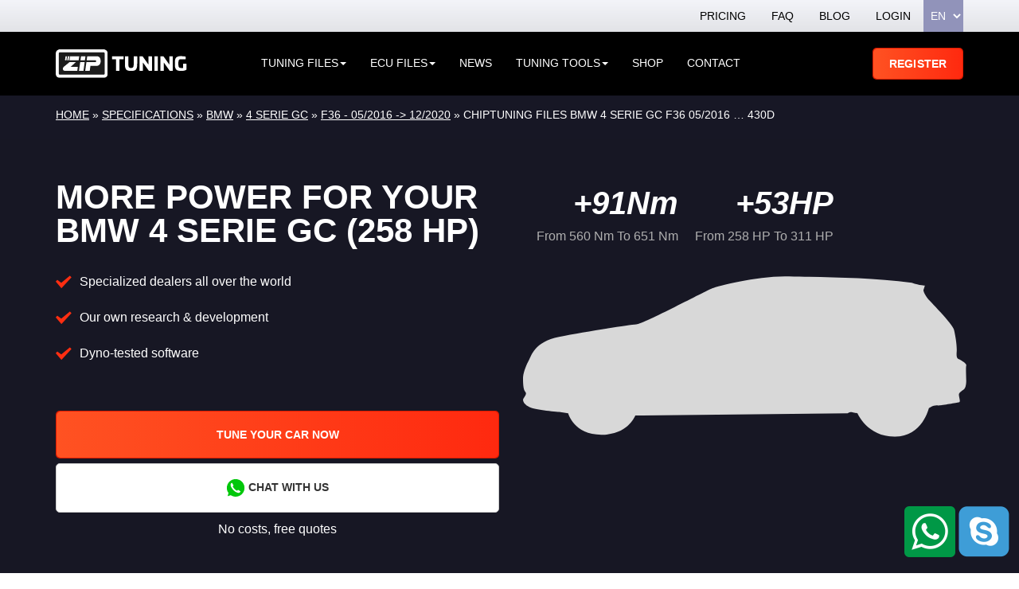

--- FILE ---
content_type: text/html; charset=UTF-8
request_url: https://www.ziptuning.com/specifications/chiptuning-files-bmw-4-serie-gc-f36-05-2016-430d/
body_size: 33726
content:
<!DOCTYPE html>
<html>
<head><meta charset="UTF-8">
<meta name="viewport" content="width=device-width, initial-scale=1">

<!-- Google Tag Manager for WordPress by gtm4wp.com -->
<!-- Optimized with WP Meteor v3.4.16 - https://wordpress.org/plugins/wp-meteor/ --><script data-wpmeteor-nooptimize="true" data-no-optimize="1" data-no-defer>var _wpmeteor={"exclude":true,"gdpr":true,"rdelay":8000,"preload":true,"elementor-animations":true,"elementor-pp":true,"v":"3.4.16","rest_url":"https:\/\/www.ziptuning.com\/wp-json\/"};(()=>{try{new MutationObserver(function(){}),new Promise(function(){}),Object.assign({},{}),document.fonts.ready.then(function(){})}catch{s="wpmeteordisable=1",i=document.location.href,i.match(/[?&]wpmeteordisable/)||(o="",i.indexOf("?")==-1?i.indexOf("#")==-1?o=i+"?"+s:o=i.replace("#","?"+s+"#"):i.indexOf("#")==-1?o=i+"&"+s:o=i.replace("#","&"+s+"#"),document.location.href=o)}var s,i,o;})();

</script><script data-wpmeteor-nooptimize="true" data-no-optimize="1" data-no-defer>(()=>{var v="addEventListener",ue="removeEventListener",p="getAttribute",L="setAttribute",pe="removeAttribute",N="hasAttribute",St="querySelector",F=St+"All",U="appendChild",Q="removeChild",fe="createElement",T="tagName",Ae="getOwnPropertyDescriptor",y="prototype",W="__lookupGetter__",Ee="__lookupSetter__",m="DOMContentLoaded",f="load",B="pageshow",me="error";var d=window,c=document,Te=c.documentElement;var $=console.error;var Ke=!0,X=class{constructor(){this.known=[]}init(){let t,n,s=(r,a)=>{if(Ke&&r&&r.fn&&!r.__wpmeteor){let o=function(i){return i===r?this:(c[v](m,l=>{i.call(c,r,l,"jQueryMock")}),this)};this.known.push([r,r.fn.ready,r.fn.init?.prototype?.ready]),r.fn.ready=o,r.fn.init?.prototype?.ready&&(r.fn.init.prototype.ready=o),r.__wpmeteor=!0}return r};window.jQuery||window.$,Object.defineProperty(window,"jQuery",{get(){return t},set(r){t=s(r,"jQuery")},configurable:!0}),Object.defineProperty(window,"$",{get(){return n},set(r){n=s(r,"$")},configurable:!0})}unmock(){this.known.forEach(([t,n,s])=>{t.fn.ready=n,t.fn.init?.prototype?.ready&&s&&(t.fn.init.prototype.ready=s)}),Ke=!1}};var ge="fpo:first-interaction",he="fpo:replay-captured-events";var Je="fpo:element-loaded",Se="fpo:images-loaded",M="fpo:the-end";var Z="click",V=window,Qe=V.addEventListener.bind(V),Xe=V.removeEventListener.bind(V),Ge="removeAttribute",ve="getAttribute",Gt="setAttribute",Ne=["touchstart","touchmove","touchend","touchcancel","keydown","wheel"],Ze=["mouseover","mouseout",Z],Nt=["touchstart","touchend","touchcancel","mouseover","mouseout",Z],R="data-wpmeteor-";var Ue="dispatchEvent",je=e=>{let t=new MouseEvent(Z,{view:e.view,bubbles:!0,cancelable:!0});return Object.defineProperty(t,"target",{writable:!1,value:e.target}),t},Be=class{static capture(){let t=!1,[,n,s]=`${window.Promise}`.split(/[\s[(){]+/s);if(V["__"+s+n])return;let r=[],a=o=>{if(o.target&&Ue in o.target){if(!o.isTrusted)return;if(o.cancelable&&!Ne.includes(o.type))try{o.preventDefault()}catch{}o.stopImmediatePropagation(),o.type===Z?r.push(je(o)):Nt.includes(o.type)&&r.push(o),o.target[Gt](R+o.type,!0),t||(t=!0,V[Ue](new CustomEvent(ge)))}};V.addEventListener(he,()=>{Ze.forEach(l=>Xe(l,a,{passive:!1,capture:!0})),Ne.forEach(l=>Xe(l,a,{passive:!0,capture:!0}));let o;for(;o=r.shift();){var i=o.target;i[ve](R+"touchstart")&&i[ve](R+"touchend")&&!i[ve](R+Z)?(i[ve](R+"touchmove")||r.push(je(o)),i[Ge](R+"touchstart"),i[Ge](R+"touchend")):i[Ge](R+o.type),i[Ue](o)}}),Ze.forEach(o=>Qe(o,a,{passive:!1,capture:!0})),Ne.forEach(o=>Qe(o,a,{passive:!0,capture:!0}))}};var et=Be;var j=class{constructor(){this.l=[]}emit(t,n=null){this.l[t]&&this.l[t].forEach(s=>s(n))}on(t,n){this.l[t]||=[],this.l[t].push(n)}off(t,n){this.l[t]=(this.l[t]||[]).filter(s=>s!==n)}};var D=new j;var ye=c[fe]("span");ye[L]("id","elementor-device-mode");ye[L]("class","elementor-screen-only");var Ut=!1,tt=()=>(Ut||c.body[U](ye),getComputedStyle(ye,":after").content.replace(/"/g,""));var rt=e=>e[p]("class")||"",nt=(e,t)=>e[L]("class",t),st=()=>{d[v](f,function(){let e=tt(),t=Math.max(Te.clientWidth||0,d.innerWidth||0),n=Math.max(Te.clientHeight||0,d.innerHeight||0),s=["_animation_"+e,"animation_"+e,"_animation","_animation","animation"];Array.from(c[F](".elementor-invisible")).forEach(r=>{let a=r.getBoundingClientRect();if(a.top+d.scrollY<=n&&a.left+d.scrollX<t)try{let i=JSON.parse(r[p]("data-settings"));if(i.trigger_source)return;let l=i._animation_delay||i.animation_delay||0,u,E;for(var o=0;o<s.length;o++)if(i[s[o]]){E=s[o],u=i[E];break}if(u){let q=rt(r),J=u==="none"?q:q+" animated "+u,At=setTimeout(()=>{nt(r,J.replace(/\belementor-invisible\b/,"")),s.forEach(Tt=>delete i[Tt]),r[L]("data-settings",JSON.stringify(i))},l);D.on("fi",()=>{clearTimeout(At),nt(r,rt(r).replace(new RegExp("\b"+u+"\b"),""))})}}catch(i){console.error(i)}})})};var ot="data-in-mega_smartmenus",it=()=>{let e=c[fe]("div");e.innerHTML='<span class="sub-arrow --wp-meteor"><i class="fa" aria-hidden="true"></i></span>';let t=e.firstChild,n=s=>{let r=[];for(;s=s.previousElementSibling;)r.push(s);return r};c[v](m,function(){Array.from(c[F](".pp-advanced-menu ul")).forEach(s=>{if(s[p](ot))return;(s[p]("class")||"").match(/\bmega-menu\b/)&&s[F]("ul").forEach(o=>{o[L](ot,!0)});let r=n(s),a=r.filter(o=>o).filter(o=>o[T]==="A").pop();if(a||(a=r.map(o=>Array.from(o[F]("a"))).filter(o=>o).flat().pop()),a){let o=t.cloneNode(!0);a[U](o),new MutationObserver(l=>{l.forEach(({addedNodes:u})=>{u.forEach(E=>{if(E.nodeType===1&&E[T]==="SPAN")try{a[Q](o)}catch{}})})}).observe(a,{childList:!0})}})})};var w="readystatechange",A="message";var Y="SCRIPT",g="data-wpmeteor-",b=Object.defineProperty,Ve=Object.defineProperties,P="javascript/blocked",Pe=/^\s*(application|text)\/javascript|module\s*$/i,mt="requestAnimationFrame",gt="requestIdleCallback",ie="setTimeout",Ie="__dynamic",I=d.constructor.name+"::",ce=c.constructor.name+"::",ht=function(e,t){t=t||d;for(var n=0;n<this.length;n++)e.call(t,this[n],n,this)};"NodeList"in d&&!NodeList[y].forEach&&(NodeList[y].forEach=ht);"HTMLCollection"in d&&!HTMLCollection[y].forEach&&(HTMLCollection[y].forEach=ht);_wpmeteor["elementor-animations"]&&st(),_wpmeteor["elementor-pp"]&&it();var _e=[],Le=[],ee=[],se=!1,k=[],h={},He=!1,Bt=0,H=c.visibilityState==="visible"?d[mt]:d[ie],vt=d[gt]||H;c[v]("visibilitychange",()=>{H=c.visibilityState==="visible"?d[mt]:d[ie],vt=d[gt]||H});var C=d[ie],De,z=["src","type"],x=Object,te="definePropert";x[te+"y"]=(e,t,n)=>{if(e===d&&["jQuery","onload"].indexOf(t)>=0||(e===c||e===c.body)&&["readyState","write","writeln","on"+w].indexOf(t)>=0)return["on"+w,"on"+f].indexOf(t)&&n.set&&(h["on"+w]=h["on"+w]||[],h["on"+w].push(n.set)),e;if(e instanceof HTMLScriptElement&&z.indexOf(t)>=0){if(!e[t+"__def"]){let s=x[Ae](e,t);b(e,t,{set(r){return e[t+"__set"]?e[t+"__set"].call(e,r):s.set.call(e,r)},get(){return e[t+"__get"]?e[t+"__get"].call(e):s.get.call(e)}}),e[t+"__def"]=!0}return n.get&&(e[t+"__get"]=n.get),n.set&&(e[t+"__set"]=n.set),e}return b(e,t,n)};x[te+"ies"]=(e,t)=>{for(let n in t)x[te+"y"](e,n,t[n]);for(let n of x.getOwnPropertySymbols(t))x[te+"y"](e,n,t[n]);return e};var qe=EventTarget[y][v],yt=EventTarget[y][ue],ae=qe.bind(c),Ct=yt.bind(c),G=qe.bind(d),_t=yt.bind(d),Lt=Document[y].createElement,le=Lt.bind(c),de=c.__proto__[W]("readyState").bind(c),ct="loading";b(c,"readyState",{get(){return ct},set(e){return ct=e}});var at=e=>k.filter(([t,,n],s)=>{if(!(e.indexOf(t.type)<0)){n||(n=t.target);try{let r=n.constructor.name+"::"+t.type;for(let a=0;a<h[r].length;a++)if(h[r][a]){let o=r+"::"+s+"::"+a;if(!xe[o])return!0}}catch{}}}).length,oe,xe={},K=e=>{k.forEach(([t,n,s],r)=>{if(!(e.indexOf(t.type)<0)){s||(s=t.target);try{let a=s.constructor.name+"::"+t.type;if((h[a]||[]).length)for(let o=0;o<h[a].length;o++){let i=h[a][o];if(i){let l=a+"::"+r+"::"+o;if(!xe[l]){xe[l]=!0,c.readyState=n,oe=a;try{Bt++,!i[y]||i[y].constructor===i?i.bind(s)(t):i(t)}catch(u){$(u,i)}oe=null}}}}catch(a){$(a)}}})};ae(m,e=>{k.push([new e.constructor(m,e),de(),c])});ae(w,e=>{k.push([new e.constructor(w,e),de(),c])});G(m,e=>{k.push([new e.constructor(m,e),de(),d])});G(f,e=>{He=!0,k.push([new e.constructor(f,e),de(),d]),O||K([m,w,A,f,B])});G(B,e=>{k.push([new e.constructor(B,e),de(),d]),O||K([m,w,A,f,B])});var wt=e=>{k.push([e,c.readyState,d])},Ot=d[W]("onmessage"),Rt=d[Ee]("onmessage"),Pt=()=>{_t(A,wt),(h[I+"message"]||[]).forEach(e=>{G(A,e)}),b(d,"onmessage",{get:Ot,set:Rt})};G(A,wt);var Dt=new X;Dt.init();var Fe=()=>{!O&&!se&&(O=!0,c.readyState="loading",H($e),H(S)),He||G(f,()=>{Fe()})};G(ge,()=>{Fe()});D.on(Se,()=>{Fe()});_wpmeteor.rdelay>=0&&et.capture();var re=[-1],Ce=e=>{re=re.filter(t=>t!==e.target),re.length||C(D.emit.bind(D,M))};var O=!1,S=()=>{let e=_e.shift();if(e)e[p](g+"src")?e[N]("async")||e[Ie]?(e.isConnected&&(re.push(e),setTimeout(Ce,1e3,{target:e})),Oe(e,Ce),C(S)):Oe(e,C.bind(null,S)):(e.origtype==P&&Oe(e),C(S));else if(Le.length)_e.push(...Le),Le.length=0,C(S);else if(at([m,w,A]))K([m,w,A]),C(S);else if(He)if(at([f,B,A]))K([f,B,A]),C(S);else if(re.length>1)vt(S);else if(ee.length)_e.push(...ee),ee.length=0,C(S);else{if(d.RocketLazyLoadScripts)try{RocketLazyLoadScripts.run()}catch(t){$(t)}c.readyState="complete",Pt(),Dt.unmock(),O=!1,se=!0,d[ie](()=>Ce({target:-1}))}else O=!1},xt=e=>{let t=le(Y),n=e.attributes;for(var s=n.length-1;s>=0;s--)n[s].name.startsWith(g)||t[L](n[s].name,n[s].value);let r=e[p](g+"type");r?t.type=r:t.type="text/javascript",(e.textContent||"").match(/^\s*class RocketLazyLoadScripts/)?t.textContent=e.textContent.replace(/^\s*class\s*RocketLazyLoadScripts/,"window.RocketLazyLoadScripts=class").replace("RocketLazyLoadScripts.run();",""):t.textContent=e.textContent;for(let a of["onload","onerror","onreadystatechange"])e[a]&&(t[a]=e[a]);return t},Oe=(e,t)=>{let n=e[p](g+"src");if(n){let s=qe.bind(e);e.isConnected&&t&&(s(f,t),s(me,t)),e.origtype=e[p](g+"type")||"text/javascript",e.origsrc=n,(!e.isConnected||e[N]("nomodule")||e.type&&!Pe.test(e.type))&&t&&t(new Event(f,{target:e}))}else e.origtype===P?(e.origtype=e[p](g+"type")||"text/javascript",e[pe]("integrity"),e.textContent=e.textContent+`
`):t&&t(new Event(f,{target:e}))},We=(e,t)=>{let n=(h[e]||[]).indexOf(t);if(n>=0)return h[e][n]=void 0,!0},lt=(e,t,...n)=>{if("HTMLDocument::"+m==oe&&e===m&&!t.toString().match(/jQueryMock/)){D.on(M,c[v].bind(c,e,t,...n));return}if(t&&(e===m||e===w)){let s=ce+e;h[s]=h[s]||[],h[s].push(t),se&&K([e]);return}return ae(e,t,...n)},dt=(e,t,...n)=>{if(e===m){let s=ce+e;We(s,t)}return Ct(e,t,...n)};Ve(c,{[v]:{get(){return lt},set(){return lt}},[ue]:{get(){return dt},set(){return dt}}});var ne=c.createDocumentFragment(),$e=()=>{ne.hasChildNodes()&&(c.head[U](ne),ne=c.createDocumentFragment())},ut={},we=e=>{if(e)try{let t=new URL(e,c.location.href),n=t.origin;if(n&&!ut[n]&&c.location.host!==t.host){let s=le("link");s.rel="preconnect",s.href=n,ne[U](s),ut[n]=!0,O&&H($e)}}catch{}},be={},kt=(e,t,n,s)=>{let r=le("link");r.rel=t?"modulepre"+f:"pre"+f,r.as="script",n&&r[L]("crossorigin",n),s&&r[L]("integrity",s);try{e=new URL(e,c.location.href).href}catch{}r.href=e,ne[U](r),be[e]=!0,O&&H($e)},ke=function(...e){let t=le(...e);if(!e||e[0].toUpperCase()!==Y||!O)return t;let n=t[L].bind(t),s=t[p].bind(t),r=t[pe].bind(t),a=t[N].bind(t),o=t[W]("attributes").bind(t);return z.forEach(i=>{let l=t[W](i).bind(t),u=t[Ee](i).bind(t);x[te+"y"](t,i,{set(E){return i==="type"&&E&&!Pe.test(E)?n(i,E):((i==="src"&&E||i==="type"&&E&&t.origsrc)&&n("type",P),E?n(g+i,E):r(g+i))},get(){let E=t[p](g+i);if(i==="src")try{return new URL(E,c.location.href).href}catch{}return E}}),b(t,"orig"+i,{set(E){return u(E)},get(){return l()}})}),t[L]=function(i,l){if(z.includes(i))return i==="type"&&l&&!Pe.test(l)?n(i,l):((i==="src"&&l||i==="type"&&l&&t.origsrc)&&n("type",P),l?n(g+i,l):r(g+i));n(i,l)},t[p]=function(i){let l=z.indexOf(i)>=0?s(g+i):s(i);if(i==="src")try{return new URL(l,c.location.href).href}catch{}return l},t[N]=function(i){return z.indexOf(i)>=0?a(g+i):a(i)},b(t,"attributes",{get(){return[...o()].filter(l=>l.name!=="type").map(l=>({name:l.name.match(new RegExp(g))?l.name.replace(g,""):l.name,value:l.value}))}}),t[Ie]=!0,t};Object.defineProperty(Document[y],"createElement",{set(e){e!==ke&&(De=e)},get(){return De||ke}});var Re=new Set,ze=new MutationObserver(e=>{e.forEach(({removedNodes:t,addedNodes:n,target:s})=>{t.forEach(r=>{r.nodeType===1&&Y===r[T]&&"origtype"in r&&Re.delete(r)}),n.forEach(r=>{if(r.nodeType===1)if(Y===r[T]){if("origtype"in r){if(r.origtype!==P)return}else if(r[p]("type")!==P)return;"origtype"in r||z.forEach(o=>{let i=r[W](o).bind(r),l=r[Ee](o).bind(r);b(r,"orig"+o,{set(u){return l(u)},get(){return i()}})});let a=r[p](g+"src");if(Re.has(r)&&$("Inserted twice",r),r.parentNode){Re.add(r);let o=r[p](g+"type");(a||"").match(/\/gtm.js\?/)||r[N]("async")||r[Ie]?(ee.push(r),we(a)):r[N]("defer")||o==="module"?(Le.push(r),we(a)):(a&&!r[N]("nomodule")&&!be[a]&&kt(a,o==="module",r[N]("crossorigin")&&r[p]("crossorigin"),r[p]("integrity")),_e.push(r))}else r[v](f,o=>o.target.parentNode[Q](o.target)),r[v](me,o=>o.target.parentNode[Q](o.target)),s[U](r)}else r[T]==="LINK"&&r[p]("as")==="script"&&(be[r[p]("href")]=!0)})})}),bt={childList:!0,subtree:!0};ze.observe(c.documentElement,bt);var Mt=HTMLElement[y].attachShadow;HTMLElement[y].attachShadow=function(e){let t=Mt.call(this,e);return e.mode==="open"&&ze.observe(t,bt),t};(()=>{let e=x[Ae](HTMLIFrameElement[y],"src");b(HTMLIFrameElement[y],"src",{get(){return this.dataset.fpoSrc?this.dataset.fpoSrc:e.get.call(this)},set(t){delete this.dataset.fpoSrc,e.set.call(this,t)}})})();D.on(M,()=>{(!De||De===ke)&&(Document[y].createElement=Lt,ze.disconnect()),dispatchEvent(new CustomEvent(he)),dispatchEvent(new CustomEvent(M))});var Me=e=>{let t,n;!c.currentScript||!c.currentScript.parentNode?(t=c.body,n=t.lastChild):(n=c.currentScript,t=n.parentNode);try{let s=le("div");s.innerHTML=e,Array.from(s.childNodes).forEach(r=>{r.nodeName===Y?t.insertBefore(xt(r),n):t.insertBefore(r,n)})}catch(s){$(s)}},pt=e=>Me(e+`
`);Ve(c,{write:{get(){return Me},set(e){return Me=e}},writeln:{get(){return pt},set(e){return pt=e}}});var ft=(e,t,...n)=>{if(I+m==oe&&e===m&&!t.toString().match(/jQueryMock/)){D.on(M,d[v].bind(d,e,t,...n));return}if(I+f==oe&&e===f){D.on(M,d[v].bind(d,e,t,...n));return}if(t&&(e===f||e===B||e===m||e===A&&!se)){let s=e===m?ce+e:I+e;h[s]=h[s]||[],h[s].push(t),se&&K([e]);return}return G(e,t,...n)},Et=(e,t,...n)=>{if(e===f||e===m||e===B){let s=e===m?ce+e:I+e;We(s,t)}return _t(e,t,...n)};Ve(d,{[v]:{get(){return ft},set(){return ft}},[ue]:{get(){return Et},set(){return Et}}});var Ye=e=>{let t;return{get(){return t},set(n){return t&&We(e,n),h[e]=h[e]||[],h[e].push(n),t=n}}};G(Je,e=>{let{target:t,event:n}=e.detail,s=t===d?c.body:t,r=s[p](g+"on"+n.type);s[pe](g+"on"+n.type);try{let a=new Function("event",r);t===d?d[v](f,a.bind(t,n)):a.call(t,n)}catch(a){console.err(a)}});{let e=Ye(I+f);b(d,"onload",e),ae(m,()=>{b(c.body,"onload",e)})}b(c,"onreadystatechange",Ye(ce+w));b(d,"onmessage",Ye(I+A));(()=>{let e=d.innerHeight,t=d.innerWidth,n=r=>{let o={"4g":1250,"3g":2500,"2g":2500}[(navigator.connection||{}).effectiveType]||0,i=r.getBoundingClientRect(),l={top:-1*e-o,left:-1*t-o,bottom:e+o,right:t+o};return!(i.left>=l.right||i.right<=l.left||i.top>=l.bottom||i.bottom<=l.top)},s=(r=!0)=>{let a=1,o=-1,i={},l=()=>{o++,--a||d[ie](D.emit.bind(D,Se),_wpmeteor.rdelay)};Array.from(c.getElementsByTagName("*")).forEach(u=>{let E,q,J;if(u[T]==="IMG"){let _=u.currentSrc||u.src;_&&!i[_]&&!_.match(/^data:/i)&&((u.loading||"").toLowerCase()!=="lazy"||n(u))&&(E=_)}else if(u[T]===Y)we(u[p](g+"src"));else if(u[T]==="LINK"&&u[p]("as")==="script"&&["pre"+f,"modulepre"+f].indexOf(u[p]("rel"))>=0)be[u[p]("href")]=!0;else if((q=d.getComputedStyle(u))&&(J=(q.backgroundImage||"").match(/^url\s*\((.*?)\)/i))&&(J||[]).length){let _=J[0].slice(4,-1).replace(/"/g,"");!i[_]&&!_.match(/^data:/i)&&(E=_)}if(E){i[E]=!0;let _=new Image;r&&(a++,_[v](f,l),_[v](me,l)),_.src=E}}),c.fonts.ready.then(()=>{l()})};_wpmeteor.rdelay===0?ae(m,s):G(f,s)})();})();
//1.0.42

</script><script data-no-optimize="1" data-no-defer type="javascript/blocked" data-wpmeteor-type="text/javascript"  data-cfasync="false" data-pagespeed-no-defer>
	var gtm4wp_datalayer_name = "dataLayer";
	var dataLayer = dataLayer || [];
	const gtm4wp_use_sku_instead = 1;
	const gtm4wp_currency = 'EUR';
	const gtm4wp_product_per_impression = false;
	const gtm4wp_clear_ecommerce = false;
	const gtm4wp_datalayer_max_timeout = 2000;
</script>
<!-- End Google Tag Manager for WordPress by gtm4wp.com -->
<!-- Search Engine Optimization by Rank Math PRO - https://rankmath.com/ -->
<title>Chiptuning files BMW 4 Serie GC F36 05/2016 ... 430d ZIPtuning | Chiptuning &amp; Tuning | TÜV, engine warranty &amp; dyno-measured</title>
<meta name="description" content="Chip Tuning Quality Custom Tuning Years of Experience in Chiptuning 2yr engine warranty Dyno Testing | TÜV Software | Supplier for Car Companies, Dealers"/>
<meta name="robots" content="follow, index, max-snippet:-1, max-video-preview:-1, max-image-preview:large"/>
<link rel="canonical" href="https://www.ziptuning.com/specifications/chiptuning-files-bmw-4-serie-gc-f36-05-2016-430d/" />
<meta property="og:locale" content="en_US" />
<meta property="og:type" content="article" />
<meta property="og:title" content="Chiptuning files BMW 4 Serie GC F36 05/2016 ... 430d ZIPtuning | Chiptuning &amp; Tuning | TÜV, engine warranty &amp; dyno-measured" />
<meta property="og:description" content="Chip Tuning Quality Custom Tuning Years of Experience in Chiptuning 2yr engine warranty Dyno Testing | TÜV Software | Supplier for Car Companies, Dealers" />
<meta property="og:url" content="https://www.ziptuning.com/specifications/chiptuning-files-bmw-4-serie-gc-f36-05-2016-430d/" />
<meta property="og:site_name" content="ZipTuning" />
<meta property="article:publisher" content="https://www.facebook.com/ziptuningworld" />
<meta name="twitter:card" content="summary_large_image" />
<meta name="twitter:title" content="Chiptuning files BMW 4 Serie GC F36 05/2016 ... 430d ZIPtuning | Chiptuning &amp; Tuning | TÜV, engine warranty &amp; dyno-measured" />
<meta name="twitter:description" content="Chip Tuning Quality Custom Tuning Years of Experience in Chiptuning 2yr engine warranty Dyno Testing | TÜV Software | Supplier for Car Companies, Dealers" />
<meta name="twitter:site" content="@ZiptuningWorld" />
<meta name="twitter:creator" content="@ZiptuningWorld" />
<!-- /Rank Math WordPress SEO plugin -->

<link rel='dns-prefetch' href='//maxcdn.bootstrapcdn.com' />
<link rel='dns-prefetch' href='//cdnjs.cloudflare.com' />
<link rel="alternate" title="oEmbed (JSON)" type="application/json+oembed" href="https://www.ziptuning.com/wp-json/oembed/1.0/embed?url=https%3A%2F%2Fwww.ziptuning.com%2Fspecifications%2Fchiptuning-files-bmw-4-serie-gc-f36-05-2016-430d%2F" />
<link rel="alternate" title="oEmbed (XML)" type="text/xml+oembed" href="https://www.ziptuning.com/wp-json/oembed/1.0/embed?url=https%3A%2F%2Fwww.ziptuning.com%2Fspecifications%2Fchiptuning-files-bmw-4-serie-gc-f36-05-2016-430d%2F&#038;format=xml" />
<style id='wp-img-auto-sizes-contain-inline-css' type='text/css'>
img:is([sizes=auto i],[sizes^="auto," i]){contain-intrinsic-size:3000px 1500px}
/*# sourceURL=wp-img-auto-sizes-contain-inline-css */
</style>
<style id="litespeed-ccss">body{--wp--preset--color--black:#000;--wp--preset--color--cyan-bluish-gray:#abb8c3;--wp--preset--color--white:#fff;--wp--preset--color--pale-pink:#f78da7;--wp--preset--color--vivid-red:#cf2e2e;--wp--preset--color--luminous-vivid-orange:#ff6900;--wp--preset--color--luminous-vivid-amber:#fcb900;--wp--preset--color--light-green-cyan:#7bdcb5;--wp--preset--color--vivid-green-cyan:#00d084;--wp--preset--color--pale-cyan-blue:#8ed1fc;--wp--preset--color--vivid-cyan-blue:#0693e3;--wp--preset--color--vivid-purple:#9b51e0;--wp--preset--gradient--vivid-cyan-blue-to-vivid-purple:linear-gradient(135deg,rgba(6,147,227,1) 0%,#9b51e0 100%);--wp--preset--gradient--light-green-cyan-to-vivid-green-cyan:linear-gradient(135deg,#7adcb4 0%,#00d082 100%);--wp--preset--gradient--luminous-vivid-amber-to-luminous-vivid-orange:linear-gradient(135deg,rgba(252,185,0,1) 0%,rgba(255,105,0,1) 100%);--wp--preset--gradient--luminous-vivid-orange-to-vivid-red:linear-gradient(135deg,rgba(255,105,0,1) 0%,#cf2e2e 100%);--wp--preset--gradient--very-light-gray-to-cyan-bluish-gray:linear-gradient(135deg,#eee 0%,#a9b8c3 100%);--wp--preset--gradient--cool-to-warm-spectrum:linear-gradient(135deg,#4aeadc 0%,#9778d1 20%,#cf2aba 40%,#ee2c82 60%,#fb6962 80%,#fef84c 100%);--wp--preset--gradient--blush-light-purple:linear-gradient(135deg,#ffceec 0%,#9896f0 100%);--wp--preset--gradient--blush-bordeaux:linear-gradient(135deg,#fecda5 0%,#fe2d2d 50%,#6b003e 100%);--wp--preset--gradient--luminous-dusk:linear-gradient(135deg,#ffcb70 0%,#c751c0 50%,#4158d0 100%);--wp--preset--gradient--pale-ocean:linear-gradient(135deg,#fff5cb 0%,#b6e3d4 50%,#33a7b5 100%);--wp--preset--gradient--electric-grass:linear-gradient(135deg,#caf880 0%,#71ce7e 100%);--wp--preset--gradient--midnight:linear-gradient(135deg,#020381 0%,#2874fc 100%);--wp--preset--duotone--dark-grayscale:url('#wp-duotone-dark-grayscale');--wp--preset--duotone--grayscale:url('#wp-duotone-grayscale');--wp--preset--duotone--purple-yellow:url('#wp-duotone-purple-yellow');--wp--preset--duotone--blue-red:url('#wp-duotone-blue-red');--wp--preset--duotone--midnight:url('#wp-duotone-midnight');--wp--preset--duotone--magenta-yellow:url('#wp-duotone-magenta-yellow');--wp--preset--duotone--purple-green:url('#wp-duotone-purple-green');--wp--preset--duotone--blue-orange:url('#wp-duotone-blue-orange');--wp--preset--font-size--small:13px;--wp--preset--font-size--medium:20px;--wp--preset--font-size--large:36px;--wp--preset--font-size--x-large:42px}.exp_floatdiv_content_pro{position:fixed;z-index:100;background-repeat:no-repeat;background-position:center center;background-size:100% 100%}.exp_floatdiv_content_padding_pro{padding:10px;background-repeat:no-repeat;background-position:center center;background-size:100% 100%;box-shadow:0 5px 9px rgba(0,0,0,.2)}@media only screen and (min-width:769px){.psfd_width_160px{width:160px}}@media only screen and (min-width:481px) and (max-width:768px){.psfd_width_160px{width:160px}}@media only screen and (max-width:480px){.psfd_width_160px{width:70%;max-width:160px}}html{font-family:sans-serif;-webkit-text-size-adjust:100%;-ms-text-size-adjust:100%}body{margin:0}header,main,nav,section{display:block}a{background-color:transparent}b{font-weight:700}h1{margin:.67em 0;font-size:2em}img{border:0}svg:not(:root){overflow:hidden}button,input,select{margin:0;font:inherit;color:inherit}button{overflow:visible}button,select{text-transform:none}button{-webkit-appearance:button}button::-moz-focus-inner,input::-moz-focus-inner{padding:0;border:0}input{line-height:normal}*{-webkit-box-sizing:border-box;-moz-box-sizing:border-box;box-sizing:border-box}*:before,*:after{-webkit-box-sizing:border-box;-moz-box-sizing:border-box;box-sizing:border-box}html{font-size:10px}body{font-family:"Helvetica Neue",Helvetica,Arial,sans-serif;font-size:14px;line-height:1.42857143;color:#333;background-color:#fff}input,button,select{font-family:inherit;font-size:inherit;line-height:inherit}a{color:#337ab7;text-decoration:none}img{vertical-align:middle}.sr-only{position:absolute;width:1px;height:1px;padding:0;margin:-1px;overflow:hidden;clip:rect(0,0,0,0);border:0}h1{font-family:inherit;font-weight:500;line-height:1.1;color:inherit}h1{margin-top:20px;margin-bottom:10px}h1{font-size:36px}p{margin:0 0 10px}ul{margin-top:0;margin-bottom:10px}ul ul{margin-bottom:0}.container{padding-right:15px;padding-left:15px;margin-right:auto;margin-left:auto}@media (min-width:768px){.container{width:750px}}@media (min-width:992px){.container{width:970px}}@media (min-width:1200px){.container{width:1170px}}.row{margin-right:-15px;margin-left:-15px}.col-sm-6,.col-xs-12,.col-md-12{position:relative;min-height:1px;padding-right:15px;padding-left:15px}.col-xs-12{float:left}.col-xs-12{width:100%}@media (min-width:768px){.col-sm-6{float:left}.col-sm-6{width:50%}}@media (min-width:992px){.col-md-12{float:left}.col-md-12{width:100%}}.btn{display:inline-block;padding:6px 12px;margin-bottom:0;font-size:14px;font-weight:400;line-height:1.42857143;text-align:center;white-space:nowrap;vertical-align:middle;-ms-touch-action:manipulation;touch-action:manipulation;background-image:none;border:1px solid transparent;border-radius:4px}.btn-default{color:#333;background-color:#fff;border-color:#ccc}.btn-warning{color:#fff;background-color:#f0ad4e;border-color:#eea236}.collapse{display:none}.caret{display:inline-block;width:0;height:0;margin-left:2px;vertical-align:middle;border-top:4px dashed;border-top:4px solid ;border-right:4px solid transparent;border-left:4px solid transparent}.dropdown{position:relative}.dropdown-menu{position:absolute;top:100%;left:0;z-index:1000;display:none;float:left;min-width:160px;padding:5px 0;margin:2px 0 0;font-size:14px;text-align:left;list-style:none;background-color:#fff;-webkit-background-clip:padding-box;background-clip:padding-box;border:1px solid #ccc;border:1px solid rgba(0,0,0,.15);border-radius:4px;-webkit-box-shadow:0 6px 12px rgba(0,0,0,.175);box-shadow:0 6px 12px rgba(0,0,0,.175)}.dropdown-menu>li>a{display:block;padding:3px 20px;clear:both;font-weight:400;line-height:1.42857143;color:#333;white-space:nowrap}.nav{padding-left:0;margin-bottom:0;list-style:none}.nav>li{position:relative;display:block}.nav>li>a{position:relative;display:block;padding:10px 15px}.navbar{position:relative;min-height:50px;margin-bottom:20px;border:1px solid transparent}@media (min-width:768px){.navbar{border-radius:4px}}@media (min-width:768px){.navbar-header{float:left}}.navbar-collapse{padding-right:15px;padding-left:15px;overflow-x:visible;-webkit-overflow-scrolling:touch;border-top:1px solid transparent;-webkit-box-shadow:inset 0 1px 0 rgba(255,255,255,.1);box-shadow:inset 0 1px 0 rgba(255,255,255,.1)}@media (min-width:768px){.navbar-collapse{width:auto;border-top:0;-webkit-box-shadow:none;box-shadow:none}.navbar-collapse.collapse{display:block!important;height:auto!important;padding-bottom:0;overflow:visible!important}}.navbar-toggle{position:relative;float:right;padding:9px 10px;margin-top:8px;margin-right:15px;margin-bottom:8px;background-color:transparent;background-image:none;border:1px solid transparent;border-radius:4px}.navbar-toggle .icon-bar{display:block;width:22px;height:2px;border-radius:1px}.navbar-toggle .icon-bar+.icon-bar{margin-top:4px}@media (min-width:768px){.navbar-toggle{display:none}}.navbar-nav{margin:7.5px -15px}.navbar-nav>li>a{padding-top:10px;padding-bottom:10px;line-height:20px}@media (min-width:768px){.navbar-nav{float:left;margin:0}.navbar-nav>li{float:left}.navbar-nav>li>a{padding-top:15px;padding-bottom:15px}}.navbar-nav>li>.dropdown-menu{margin-top:0;border-top-left-radius:0;border-top-right-radius:0}.navbar-default{background-color:#f8f8f8;border-color:#e7e7e7}.navbar-default .navbar-nav>li>a{color:#777}.navbar-default .navbar-toggle{border-color:#ddd}.navbar-default .navbar-toggle .icon-bar{background-color:#888}.navbar-default .navbar-collapse{border-color:#e7e7e7}.clearfix:before,.clearfix:after,.container:before,.container:after,.row:before,.row:after,.nav:before,.nav:after,.navbar:before,.navbar:after,.navbar-header:before,.navbar-header:after,.navbar-collapse:before,.navbar-collapse:after{display:table;content:" "}.clearfix:after,.container:after,.row:after,.nav:after,.navbar:after,.navbar-header:after,.navbar-collapse:after{clear:both}@-ms-viewport{width:device-width}@media (min-width:992px) and (max-width:1199px){.hidden-md{display:none!important}}@media (min-width:1200px){.hidden-lg{display:none!important}}#cssmenu,#cssmenu ul,#cssmenu ul li,#cssmenu ul li a{margin:0;padding:0;border:0;list-style:none;line-height:1;display:block;position:relative;-webkit-box-sizing:border-box;-moz-box-sizing:border-box;box-sizing:border-box}#cssmenu:after,#cssmenu>ul:after{content:".";display:block;clear:both;visibility:hidden;line-height:0;height:0}#cssmenu{font-family:Montserrat,sans-serif;background:#333}#cssmenu>ul>li{float:left}#cssmenu>ul>li>a{padding:17px;font-size:12px;letter-spacing:1px;text-decoration:none;color:#ddd;font-weight:700;text-transform:uppercase}#cssmenu ul ul{position:absolute;left:-9999px}#cssmenu ul ul li{height:0}#cssmenu ul ul ul{margin-left:100%;top:0}#cssmenu ul ul li a{border-bottom:1px solid rgba(150,150,150,.15);padding:11px 15px;width:170px;font-size:12px;text-decoration:none;color:#ddd;font-weight:400;background:#333}#cssmenu ul ul li:last-child>a{border-bottom:0}@media all and (max-width:768px),only screen and (-webkit-min-device-pixel-ratio:2) and (max-width:1024px),only screen and (min--moz-device-pixel-ratio:2) and (max-width:1024px),only screen and (-o-min-device-pixel-ratio:2/1) and (max-width:1024px),only screen and (min-device-pixel-ratio:2) and (max-width:1024px),only screen and (min-resolution:192dpi) and (max-width:1024px),only screen and (min-resolution:2dppx) and (max-width:1024px){#cssmenu{width:100%}#cssmenu ul{width:100%;display:none}#cssmenu ul li{width:100%;border-top:1px solid rgba(120,120,120,.2)}#cssmenu ul ul li{height:auto}#cssmenu ul li a,#cssmenu ul ul li a{width:100%;border-bottom:0}#cssmenu>ul>li{float:none}#cssmenu ul ul li a{padding-left:25px}#cssmenu ul ul ul li a{padding-left:35px}#cssmenu ul ul li a{color:#ddd;background:0 0}#cssmenu ul ul,#cssmenu ul ul ul{position:relative;left:0;width:100%;margin:0;text-align:left}}.default-list{margin:0;padding:0;list-style:none}.clearfix:after{content:'';display:block;clear:both}img{max-width:100%;height:auto}.alignleft{float:left;margin:0 1.2em 4px 0}body{-ms-overflow-style:scrollbar;min-width:320px}@media (min-width:768px){body{font-size:16px;line-height:1.875}}a{text-decoration:none;color:#80808f}.btn{text-transform:uppercase;font:700 14px/19px "Kanit",Arial,"Helvetica Neue",Helvetica,sans-serif;border-radius:5px;outline:none;box-shadow:none;padding:12px 15px;white-space:nowrap;text-overflow:ellipsis;overflow:hidden;max-width:100%;position:relative;z-index:1}.btn:before{position:absolute;display:block;content:"";top:0;bottom:0;left:0;right:0}.btn:before{z-index:-1;border-radius:5px}.btn.btn-default:before{display:none}.btn.btn-warning{border-color:transparent;background:#dd1b00;color:#fff}.btn.btn-warning:before{background:-webkit-linear-gradient(left,#e8321f 0%,#ff5222 0%,#ff290f 100%);background:linear-gradient(to right,#e8321f 0%,#ff5222 0%,#ff290f 100%)}.flex-row{display:-webkit-box;display:-ms-flexbox;display:flex;-ms-flex-flow:row wrap;flex-flow:row wrap;width:calc(100% + 34px)}.flex-row:after,.flex-row:before{display:none}h1{line-height:1;text-transform:uppercase;margin:0 0 15px}@media (min-width:768px){h1{margin:0 0 25px;font-size:38px}}@media (min-width:992px){h1{font-size:42px;margin:0 0 37px}}@media (min-width:1330px){h1{font-size:45px}}#wrapper{overflow:hidden;position:relative}.car-visual{position:relative;position:relative;padding-top:20px;padding-bottom:20px}.car-visual:before{position:absolute;display:block;content:"";top:0;bottom:0;left:-9999px;right:-9999px;background:#171724;z-index:-1}@media (min-width:768px){.car-visual{padding-top:30px;padding-bottom:30px}}@media (min-width:992px){.car-visual{padding-top:52px;padding-bottom:52px}}.car-visual .default-list{color:#fff;margin:0 0 25px}@media (min-width:768px){.car-visual .default-list{font-size:16px;margin:0 0 40px}}@media (min-width:992px){.car-visual .default-list{margin:0 0 61px}}.car-visual h1{color:#fff}@media (min-width:768px){.car-visual h1{margin:0 0 25px}}@media (min-width:992px){.car-visual h1{margin:0 0 32px}}.car-visual .btn-holder{position:relative;margin:0 0 20px}@media (min-width:768px){.car-visual .btn-holder{margin:0}}@media (min-width:1330px){.car-visual .btn-holder{max-width:63.4%;padding:0 4px}}.car-visual .btn-holder .btn{display:block;margin:0 0 6px}@media (min-width:992px){.car-visual .btn-holder .btn{line-height:22px;padding:18px 14px}}.car-visual .btn-holder .note{display:block;text-align:center}.car-visual .number-details{display:-webkit-box;display:-ms-flexbox;display:flex;-ms-flex-flow:row nowrap;flex-flow:row nowrap;-webkit-box-align:center;-ms-flex-align:center;align-items:center;-webkit-box-pack:justify;-ms-flex-pack:justify;justify-content:space-between;margin:0 0 25px}@media (min-width:768px){.car-visual .number-details{-webkit-box-pack:start;-ms-flex-pack:start;justify-content:flex-start}}@media (min-width:1330px){.car-visual .number-details{margin:-8px 0 17px;padding:0 0 0 27px}}.car-visual .number-details .col{padding:0 15px 0 0}@media (min-width:768px){.car-visual .number-details .col{-webkit-box-flex:1;-ms-flex-positive:1;flex-grow:1;padding:0 0 0 10px}}@media (min-width:992px){.car-visual .number-details .col{padding:0 0 0 15px;-ms-flex-preferred-size:195px;flex-basis:195px;-webkit-box-flex:0;-ms-flex-positive:0;flex-grow:0}}@media (min-width:1330px){.car-visual .number-details .col{padding:0 0 0 10px;-ms-flex-preferred-size:195px;flex-basis:195px}}.car-visual .number-details .number{display:block;font:italic 700 20px/22px "Kanit",Arial,"Helvetica Neue",Helvetica,sans-serif;margin:0 0 5px;color:#fff;text-align:right}@media (min-width:768px){.car-visual .number-details .number{font-size:30px;line-height:30px;margin:0 0 8px}}@media (min-width:992px){.car-visual .number-details .number{font-size:40px;line-height:40px;margin:8px 0 12px}}.car-visual .number-details .text{display:block;color:#afafaf;font-size:14px;text-align:right;line-height:18px}@media (min-width:768px){.car-visual .number-details .text{font-size:16px;line-height:20px}}.car-visual .img-holder{position:relative;text-align:center;margin:0 0 15px}@media (min-width:768px){.car-visual .img-holder{margin:40px 0 23px}}.car-visual .img-holder img{display:inline-block;vertical-align:top;width:100%}.default-list{font-size:14px;line-height:18px;font-weight:400;color:#090912}@media (min-width:768px){.default-list{font-size:18px;line-height:22px}}.default-list li{position:relative;padding:0 0 0 24px;margin:0 0 16px}.default-list li:before{position:absolute;display:block;content:"";top:0;bottom:auto;left:0;right:auto}@media (min-width:768px){.default-list li{padding:0 0 0 30px;margin:0 0 23px}}.default-list li:before{content:"\e905";color:#0bdc61;font-family:'icomoon'!important;speak:none;font-style:normal;font-weight:400;font-variant:normal;text-transform:none;line-height:inherit;-webkit-font-smoothing:antialiased;-moz-osx-font-smoothing:grayscale}@media (min-width:768px){.default-list li:before{font-size:20px}}#breadcrumbs{background:#171725}#breadcrumbs .crumbs{color:#fff;padding:5px 0 15px;text-transform:uppercase;font:14px/19px "Kanit",Arial,"Helvetica Neue",Helvetica,sans-serif}#breadcrumbs .crumbs a{color:#fff;text-decoration:underline}h1{font-family:"Kanit",Arial,"Helvetica Neue",Helvetica,sans-serif;font-weight:700}body{font-family:"Roboto",Arial,"Helvetica Neue",Helvetica,sans-serif;font-size:16px}header.header{background-color:#000;padding:0}.header-top-links-wrapper{background:linear-gradient(180deg,#f3f4f9 0%,#e2e3e7 100%)}.header-top-links{display:flex;justify-content:flex-end;align-items:center;min-height:40px}.top-link ul{float:right;margin:0;padding:0}.top-link ul li{list-style:none;float:left}.top-link ul li a{padding:10px 16px;color:#000;font:14px/19px "Kanit",Arial,"Helvetica Neue",Helvetica,sans-serif;text-transform:uppercase}.top-sections{display:flex;align-items:center;padding:10px 0}.header-1{max-width:15%}.header-2{width:80%;display:flex;justify-content:center}.header-3{width:20%}a.top-header-cta{border-color:transparent;background:#dd1b00;color:#fff;padding:9px 20px;line-height:20px;letter-spacing:.1px;float:right}a.top-header-cta:before{background:-webkit-linear-gradient(left,#e8321f 0%,#ff5222 0%,#ff290f 100%);background:linear-gradient(to right,#e8321f 0%,#ff5222 0%,#ff290f 100%)}.lang-widget{background:#9193ba}.mobile-lang-widget{display:none}.navbar-default{background-color:transparent;border-color:#080808;border:0!important;margin:10px auto 0}.navbar-default .navbar-nav>li>a{color:#fff;text-transform:uppercase;font:14px/19px "Kanit",Arial,"Helvetica Neue",Helvetica,sans-serif;padding:10px 15px}.dropdown-menu>li>a{text-transform:uppercase;font:14px/19px "Kanit",Arial,"Helvetica Neue",Helvetica,sans-serif}.dropdown-submenu{position:relative}.dropdown-submenu>.dropdown-menu{top:0;left:100%;margin-top:-6px;margin-left:-1px;-webkit-border-radius:0 6px 6px;-moz-border-radius:0 6px 6px;border-radius:0 6px 6px}.dropdown-submenu>a:after{display:block;content:" ";float:right;width:0;height:0;border-color:transparent;border-style:solid;border-width:5px 0 5px 5px;border-left-color:#ccc;margin-top:5px;margin-right:-10px}.dropdown-menu>li>a{text-transform:uppercase;padding-bottom:10px}#cssmenu{display:none}li.mobile-menu-item a{color:#ed3833!important}li.mobile-menu-item{display:none}.exp_floatdiv_content_padding_pro{box-shadow:none}.exp_floatdiv_content_padding_pro .alignleft{float:left;margin:0 2px}.exp_floatdiv_content_padding_pro{float:right}.exp_floatdiv_content_pro a{float:left}@media (min-width:769px){.psfd_width_160px{width:200px}}@media (max-width:480px){.psfd_width_160px{width:200px;max-width:200px}}@media (max-width:768px){header.header{background-color:#000;padding:15px 0 20px}.header-top-links-wrapper{display:none}#cssmenu{display:block}.header-1{max-width:50%;margin:10px 0;flex-basis:50%}.header-2{display:none}.header-3{flex-basis:50%;margin:10px 0}.top-header-cta{display:none}.mobile-lang-widget{display:block}.lang-widget{width:60px;float:right}.top-link{display:none}li.mobile-menu-item{display:block}}@media (max-width:768px){p{font-size:16px;line-height:28px}h1{font-size:30px}.sub-menu a{text-transform:uppercase}}.default-list li:before{color:#ff2e11}#breadcrumbs{padding:10px 0 0}.btn-holder span.note{color:#fff}select{width:100%;font-size:14px;border:0;height:40px;padding:5px}select.lang-select{background:#9193ba;font-size:14px;color:#fff}#cssmenu{min-height:48px}#breadcrumbs{min-height:55px}.img-holder{min-height:125px}.car-visual .btn-holder{min-height:128px}@media (max-width:768px){#breadcrumbs .crumbs{line-height:24px}.default-list{font-size:16px;line-height:20px}}#breadcrumbs .crumbs{padding:5px 0}.yikes-easy-mc-form .empty-form-inline-label .empty-label.labels-hidden{display:none}@media (max-width:768px){.yikes-easy-mc-form .submit-button-inline-label .empty-label{display:none}}</style><script>!function(a){"use strict";var b=function(b,c,d){function e(a){return h.body?a():void setTimeout(function(){e(a)})}function f(){i.addEventListener&&i.removeEventListener("load",f),i.media=d||"all"}var g,h=a.document,i=h.createElement("link");if(c)g=c;else{var j=(h.body||h.getElementsByTagName("head")[0]).childNodes;g=j[j.length-1]}var k=h.styleSheets;i.rel="stylesheet",i.href=b,i.media="only x",e(function(){g.parentNode.insertBefore(i,c?g:g.nextSibling)});var l=function(a){for(var b=i.href,c=k.length;c--;)if(k[c].href===b)return a();setTimeout(function(){l(a)})};return i.addEventListener&&i.addEventListener("load",f),i.onloadcssdefined=l,l(f),i};"undefined"!=typeof exports?exports.loadCSS=b:a.loadCSS=b}("undefined"!=typeof global?global:this);!function(a){if(a.loadCSS){var b=loadCSS.relpreload={};if(b.support=function(){try{return a.document.createElement("link").relList.supports("preload")}catch(b){return!1}},b.poly=function(){for(var b=a.document.getElementsByTagName("link"),c=0;c<b.length;c++){var d=b[c];"preload"===d.rel&&"style"===d.getAttribute("as")&&(a.loadCSS(d.href,d,d.getAttribute("media")),d.rel=null)}},!b.support()){b.poly();var c=a.setInterval(b.poly,300);a.addEventListener&&a.addEventListener("load",function(){b.poly(),a.clearInterval(c)}),a.attachEvent&&a.attachEvent("onload",function(){a.clearInterval(c)})}}}(this);</script>
<style id='classic-theme-styles-inline-css' type='text/css'>
/*! This file is auto-generated */
.wp-block-button__link{color:#fff;background-color:#32373c;border-radius:9999px;box-shadow:none;text-decoration:none;padding:calc(.667em + 2px) calc(1.333em + 2px);font-size:1.125em}.wp-block-file__button{background:#32373c;color:#fff;text-decoration:none}
/*# sourceURL=/wp-includes/css/classic-themes.min.css */
</style>
<link data-optimized="1" data-asynced="1" as="style" onload="this.onload=null;this.rel='stylesheet'"  rel='preload' id='psfd_css-css' href='https://www.ziptuning.com/wp-content/litespeed/css/1/02ab0a1aa89c75e3fcd28ef92e2300e6.css?ver=a89f3' type='text/css' media='all' /><noscript><link data-optimized="1" rel='stylesheet' href='https://www.ziptuning.com/wp-content/litespeed/css/1/02ab0a1aa89c75e3fcd28ef92e2300e6.css?ver=a89f3' type='text/css' media='all' /></noscript>
<link data-optimized="1" data-asynced="1" as="style" onload="this.onload=null;this.rel='stylesheet'"  rel='preload' id='tuningfile-search-css' href='https://www.ziptuning.com/wp-content/litespeed/css/1/226198bf4f34b78158658c166ef2711d.css?ver=33500' type='text/css' media='all' /><noscript><link data-optimized="1" rel='stylesheet' href='https://www.ziptuning.com/wp-content/litespeed/css/1/226198bf4f34b78158658c166ef2711d.css?ver=33500' type='text/css' media='all' /></noscript>
<link data-optimized="1" data-asynced="1" as="style" onload="this.onload=null;this.rel='stylesheet'"  rel='preload' id='brands-styles-css' href='https://www.ziptuning.com/wp-content/litespeed/css/1/1541e758ef2db2f32cb1c9434c0734e1.css?ver=312ea' type='text/css' media='all' /><noscript><link data-optimized="1" rel='stylesheet' href='https://www.ziptuning.com/wp-content/litespeed/css/1/1541e758ef2db2f32cb1c9434c0734e1.css?ver=312ea' type='text/css' media='all' /></noscript>
<link data-optimized="1" data-asynced="1" as="style" onload="this.onload=null;this.rel='stylesheet'"  rel='preload' id='bootstrap-css' href='https://www.ziptuning.com/wp-content/litespeed/css/1/639b3bfd60e01aa4db1b4408de4bbc00.css?ver=02caa' type='text/css' media='all' /><noscript><link data-optimized="1" rel='stylesheet' href='https://www.ziptuning.com/wp-content/litespeed/css/1/639b3bfd60e01aa4db1b4408de4bbc00.css?ver=02caa' type='text/css' media='all' /></noscript>
<link data-optimized="1" data-asynced="1" as="style" onload="this.onload=null;this.rel='stylesheet'"  rel='preload' id='mobile-menu-css' href='https://www.ziptuning.com/wp-content/litespeed/css/1/7bc8bf0adfd87f7838474a150141354a.css?ver=ec0dd' type='text/css' media='all' /><noscript><link data-optimized="1" rel='stylesheet' href='https://www.ziptuning.com/wp-content/litespeed/css/1/7bc8bf0adfd87f7838474a150141354a.css?ver=ec0dd' type='text/css' media='all' /></noscript>
<link data-optimized="1" data-asynced="1" as="style" onload="this.onload=null;this.rel='stylesheet'"  rel='preload' id='style-css' href='https://www.ziptuning.com/wp-content/litespeed/css/1/ff18ccb1ec0c35e685f7c02ca5bf34e8.css?ver=e9a7b' type='text/css' media='all' /><noscript><link data-optimized="1" rel='stylesheet' href='https://www.ziptuning.com/wp-content/litespeed/css/1/ff18ccb1ec0c35e685f7c02ca5bf34e8.css?ver=e9a7b' type='text/css' media='all' /></noscript>
<link data-optimized="1" data-asynced="1" as="style" onload="this.onload=null;this.rel='stylesheet'"  rel='preload' id='custom-css' href='https://www.ziptuning.com/wp-content/litespeed/css/1/7eda73a254bdd3f1db9685d5f262ff2b.css?ver=259be' type='text/css' media='all' /><noscript><link data-optimized="1" rel='stylesheet' href='https://www.ziptuning.com/wp-content/litespeed/css/1/7eda73a254bdd3f1db9685d5f262ff2b.css?ver=259be' type='text/css' media='all' /></noscript>
<script data-no-optimize="1" data-no-defer  data-wpacu-jquery-core-handle=1 data-wpacu-script-handle='jquery-core' type="text/javascript" src="https://www.ziptuning.com/wp-includes/js/jquery/jquery.min.js?ver=3.7.1" id="jquery-core-js"></script>
<script data-no-optimize="1" data-no-defer  data-wpacu-jquery-migrate-handle=1 data-wpacu-script-handle='jquery-migrate' type="text/javascript" src="https://www.ziptuning.com/wp-includes/js/jquery/jquery-migrate.min.js?ver=3.4.1" id="jquery-migrate-js"></script>
<link rel="https://api.w.org/" href="https://www.ziptuning.com/wp-json/" /><link rel="EditURI" type="application/rsd+xml" title="RSD" href="https://www.ziptuning.com/xmlrpc.php?rsd" />
<meta name="generator" content="WordPress 6.9" />
<link rel='shortlink' href='https://www.ziptuning.com/?p=75493' />

<!-- Google Tag Manager for WordPress by gtm4wp.com -->
<!-- GTM Container placement set to manual -->
<script data-no-optimize="1" data-no-defer data-cfasync="false" data-pagespeed-no-defer type="javascript/blocked" data-wpmeteor-type="text/javascript" >
	var dataLayer_content = {"visitorLoginState":"logged-out","visitorType":"visitor-logged-out","pagePostType":"specification","pagePostType2":"single-specification","pagePostAuthor":"Moodhak"};
	dataLayer.push( dataLayer_content );
</script>
<script data-no-optimize="1" data-no-defer data-cfasync="false" data-pagespeed-no-defer type="javascript/blocked" data-wpmeteor-type="text/javascript" >
(function(w,d,s,l,i){w[l]=w[l]||[];w[l].push({'gtm.start':
new Date().getTime(),event:'gtm.js'});var f=d.getElementsByTagName(s)[0],
j=d.createElement(s),dl=l!='dataLayer'?'&l='+l:'';j.async=true;j.src=
'//www.googletagmanager.com/gtm.js?id='+i+dl;f.parentNode.insertBefore(j,f);
})(window,document,'script','dataLayer','GTM-TJ74S3C');
</script>
<!-- End Google Tag Manager for WordPress by gtm4wp.com -->
			<noscript></noscript>
	      <meta name="onesignal" content="wordpress-plugin"/>
            <script data-no-optimize="1" data-no-defer type="javascript/blocked" data-wpmeteor-type="text/javascript" >

      window.OneSignalDeferred = window.OneSignalDeferred || [];

      OneSignalDeferred.push(function(OneSignal) {
        var oneSignal_options = {};
        window._oneSignalInitOptions = oneSignal_options;

        oneSignal_options['serviceWorkerParam'] = { scope: '/' };
oneSignal_options['serviceWorkerPath'] = 'OneSignalSDKWorker.js.php';

        OneSignal.Notifications.setDefaultUrl("https://www.ziptuning.com");

        oneSignal_options['wordpress'] = true;
oneSignal_options['appId'] = 'c0c1cf91-38e8-4cbd-9ad3-a4230ca87511';
oneSignal_options['allowLocalhostAsSecureOrigin'] = true;
oneSignal_options['welcomeNotification'] = { };
oneSignal_options['welcomeNotification']['disable'] = true;
oneSignal_options['path'] = "https://www.ziptuning.com/wp-content/plugins/onesignal-free-web-push-notifications/sdk_files/";
oneSignal_options['safari_web_id'] = "web.onesignal.auto.4da9f50a-e5cd-4bfe-8999-da1af6f61d49";
oneSignal_options['promptOptions'] = { };
              OneSignal.init(window._oneSignalInitOptions);
              OneSignal.Slidedown.promptPush()      });

      function documentInitOneSignal() {
        var oneSignal_elements = document.getElementsByClassName("OneSignal-prompt");

        var oneSignalLinkClickHandler = function(event) { OneSignal.Notifications.requestPermission(); event.preventDefault(); };        for(var i = 0; i < oneSignal_elements.length; i++)
          oneSignal_elements[i].addEventListener('click', oneSignalLinkClickHandler, false);
      }

      if (document.readyState === 'complete') {
           documentInitOneSignal();
      }
      else {
           window.addEventListener("load", function(event){
               documentInitOneSignal();
          });
      }
    </script>
<!-- There is no amphtml version available for this URL. --><link rel="icon" href="https://www.ziptuning.com/wp-content/uploads/2018/06/cropped-logo-b-32x32.png" sizes="32x32" />
<link rel="icon" href="https://www.ziptuning.com/wp-content/uploads/2018/06/cropped-logo-b-192x192.png" sizes="192x192" />
<link rel="apple-touch-icon" href="https://www.ziptuning.com/wp-content/uploads/2018/06/cropped-logo-b-180x180.png" />
<meta name="msapplication-TileImage" content="https://www.ziptuning.com/wp-content/uploads/2018/06/cropped-logo-b-270x270.png" />

    <style id='global-styles-inline-css' type='text/css'>
:root{--wp--preset--aspect-ratio--square: 1;--wp--preset--aspect-ratio--4-3: 4/3;--wp--preset--aspect-ratio--3-4: 3/4;--wp--preset--aspect-ratio--3-2: 3/2;--wp--preset--aspect-ratio--2-3: 2/3;--wp--preset--aspect-ratio--16-9: 16/9;--wp--preset--aspect-ratio--9-16: 9/16;--wp--preset--color--black: #000000;--wp--preset--color--cyan-bluish-gray: #abb8c3;--wp--preset--color--white: #ffffff;--wp--preset--color--pale-pink: #f78da7;--wp--preset--color--vivid-red: #cf2e2e;--wp--preset--color--luminous-vivid-orange: #ff6900;--wp--preset--color--luminous-vivid-amber: #fcb900;--wp--preset--color--light-green-cyan: #7bdcb5;--wp--preset--color--vivid-green-cyan: #00d084;--wp--preset--color--pale-cyan-blue: #8ed1fc;--wp--preset--color--vivid-cyan-blue: #0693e3;--wp--preset--color--vivid-purple: #9b51e0;--wp--preset--gradient--vivid-cyan-blue-to-vivid-purple: linear-gradient(135deg,rgb(6,147,227) 0%,rgb(155,81,224) 100%);--wp--preset--gradient--light-green-cyan-to-vivid-green-cyan: linear-gradient(135deg,rgb(122,220,180) 0%,rgb(0,208,130) 100%);--wp--preset--gradient--luminous-vivid-amber-to-luminous-vivid-orange: linear-gradient(135deg,rgb(252,185,0) 0%,rgb(255,105,0) 100%);--wp--preset--gradient--luminous-vivid-orange-to-vivid-red: linear-gradient(135deg,rgb(255,105,0) 0%,rgb(207,46,46) 100%);--wp--preset--gradient--very-light-gray-to-cyan-bluish-gray: linear-gradient(135deg,rgb(238,238,238) 0%,rgb(169,184,195) 100%);--wp--preset--gradient--cool-to-warm-spectrum: linear-gradient(135deg,rgb(74,234,220) 0%,rgb(151,120,209) 20%,rgb(207,42,186) 40%,rgb(238,44,130) 60%,rgb(251,105,98) 80%,rgb(254,248,76) 100%);--wp--preset--gradient--blush-light-purple: linear-gradient(135deg,rgb(255,206,236) 0%,rgb(152,150,240) 100%);--wp--preset--gradient--blush-bordeaux: linear-gradient(135deg,rgb(254,205,165) 0%,rgb(254,45,45) 50%,rgb(107,0,62) 100%);--wp--preset--gradient--luminous-dusk: linear-gradient(135deg,rgb(255,203,112) 0%,rgb(199,81,192) 50%,rgb(65,88,208) 100%);--wp--preset--gradient--pale-ocean: linear-gradient(135deg,rgb(255,245,203) 0%,rgb(182,227,212) 50%,rgb(51,167,181) 100%);--wp--preset--gradient--electric-grass: linear-gradient(135deg,rgb(202,248,128) 0%,rgb(113,206,126) 100%);--wp--preset--gradient--midnight: linear-gradient(135deg,rgb(2,3,129) 0%,rgb(40,116,252) 100%);--wp--preset--font-size--small: 13px;--wp--preset--font-size--medium: 20px;--wp--preset--font-size--large: 36px;--wp--preset--font-size--x-large: 42px;--wp--preset--spacing--20: 0.44rem;--wp--preset--spacing--30: 0.67rem;--wp--preset--spacing--40: 1rem;--wp--preset--spacing--50: 1.5rem;--wp--preset--spacing--60: 2.25rem;--wp--preset--spacing--70: 3.38rem;--wp--preset--spacing--80: 5.06rem;--wp--preset--shadow--natural: 6px 6px 9px rgba(0, 0, 0, 0.2);--wp--preset--shadow--deep: 12px 12px 50px rgba(0, 0, 0, 0.4);--wp--preset--shadow--sharp: 6px 6px 0px rgba(0, 0, 0, 0.2);--wp--preset--shadow--outlined: 6px 6px 0px -3px rgb(255, 255, 255), 6px 6px rgb(0, 0, 0);--wp--preset--shadow--crisp: 6px 6px 0px rgb(0, 0, 0);}:where(.is-layout-flex){gap: 0.5em;}:where(.is-layout-grid){gap: 0.5em;}body .is-layout-flex{display: flex;}.is-layout-flex{flex-wrap: wrap;align-items: center;}.is-layout-flex > :is(*, div){margin: 0;}body .is-layout-grid{display: grid;}.is-layout-grid > :is(*, div){margin: 0;}:where(.wp-block-columns.is-layout-flex){gap: 2em;}:where(.wp-block-columns.is-layout-grid){gap: 2em;}:where(.wp-block-post-template.is-layout-flex){gap: 1.25em;}:where(.wp-block-post-template.is-layout-grid){gap: 1.25em;}.has-black-color{color: var(--wp--preset--color--black) !important;}.has-cyan-bluish-gray-color{color: var(--wp--preset--color--cyan-bluish-gray) !important;}.has-white-color{color: var(--wp--preset--color--white) !important;}.has-pale-pink-color{color: var(--wp--preset--color--pale-pink) !important;}.has-vivid-red-color{color: var(--wp--preset--color--vivid-red) !important;}.has-luminous-vivid-orange-color{color: var(--wp--preset--color--luminous-vivid-orange) !important;}.has-luminous-vivid-amber-color{color: var(--wp--preset--color--luminous-vivid-amber) !important;}.has-light-green-cyan-color{color: var(--wp--preset--color--light-green-cyan) !important;}.has-vivid-green-cyan-color{color: var(--wp--preset--color--vivid-green-cyan) !important;}.has-pale-cyan-blue-color{color: var(--wp--preset--color--pale-cyan-blue) !important;}.has-vivid-cyan-blue-color{color: var(--wp--preset--color--vivid-cyan-blue) !important;}.has-vivid-purple-color{color: var(--wp--preset--color--vivid-purple) !important;}.has-black-background-color{background-color: var(--wp--preset--color--black) !important;}.has-cyan-bluish-gray-background-color{background-color: var(--wp--preset--color--cyan-bluish-gray) !important;}.has-white-background-color{background-color: var(--wp--preset--color--white) !important;}.has-pale-pink-background-color{background-color: var(--wp--preset--color--pale-pink) !important;}.has-vivid-red-background-color{background-color: var(--wp--preset--color--vivid-red) !important;}.has-luminous-vivid-orange-background-color{background-color: var(--wp--preset--color--luminous-vivid-orange) !important;}.has-luminous-vivid-amber-background-color{background-color: var(--wp--preset--color--luminous-vivid-amber) !important;}.has-light-green-cyan-background-color{background-color: var(--wp--preset--color--light-green-cyan) !important;}.has-vivid-green-cyan-background-color{background-color: var(--wp--preset--color--vivid-green-cyan) !important;}.has-pale-cyan-blue-background-color{background-color: var(--wp--preset--color--pale-cyan-blue) !important;}.has-vivid-cyan-blue-background-color{background-color: var(--wp--preset--color--vivid-cyan-blue) !important;}.has-vivid-purple-background-color{background-color: var(--wp--preset--color--vivid-purple) !important;}.has-black-border-color{border-color: var(--wp--preset--color--black) !important;}.has-cyan-bluish-gray-border-color{border-color: var(--wp--preset--color--cyan-bluish-gray) !important;}.has-white-border-color{border-color: var(--wp--preset--color--white) !important;}.has-pale-pink-border-color{border-color: var(--wp--preset--color--pale-pink) !important;}.has-vivid-red-border-color{border-color: var(--wp--preset--color--vivid-red) !important;}.has-luminous-vivid-orange-border-color{border-color: var(--wp--preset--color--luminous-vivid-orange) !important;}.has-luminous-vivid-amber-border-color{border-color: var(--wp--preset--color--luminous-vivid-amber) !important;}.has-light-green-cyan-border-color{border-color: var(--wp--preset--color--light-green-cyan) !important;}.has-vivid-green-cyan-border-color{border-color: var(--wp--preset--color--vivid-green-cyan) !important;}.has-pale-cyan-blue-border-color{border-color: var(--wp--preset--color--pale-cyan-blue) !important;}.has-vivid-cyan-blue-border-color{border-color: var(--wp--preset--color--vivid-cyan-blue) !important;}.has-vivid-purple-border-color{border-color: var(--wp--preset--color--vivid-purple) !important;}.has-vivid-cyan-blue-to-vivid-purple-gradient-background{background: var(--wp--preset--gradient--vivid-cyan-blue-to-vivid-purple) !important;}.has-light-green-cyan-to-vivid-green-cyan-gradient-background{background: var(--wp--preset--gradient--light-green-cyan-to-vivid-green-cyan) !important;}.has-luminous-vivid-amber-to-luminous-vivid-orange-gradient-background{background: var(--wp--preset--gradient--luminous-vivid-amber-to-luminous-vivid-orange) !important;}.has-luminous-vivid-orange-to-vivid-red-gradient-background{background: var(--wp--preset--gradient--luminous-vivid-orange-to-vivid-red) !important;}.has-very-light-gray-to-cyan-bluish-gray-gradient-background{background: var(--wp--preset--gradient--very-light-gray-to-cyan-bluish-gray) !important;}.has-cool-to-warm-spectrum-gradient-background{background: var(--wp--preset--gradient--cool-to-warm-spectrum) !important;}.has-blush-light-purple-gradient-background{background: var(--wp--preset--gradient--blush-light-purple) !important;}.has-blush-bordeaux-gradient-background{background: var(--wp--preset--gradient--blush-bordeaux) !important;}.has-luminous-dusk-gradient-background{background: var(--wp--preset--gradient--luminous-dusk) !important;}.has-pale-ocean-gradient-background{background: var(--wp--preset--gradient--pale-ocean) !important;}.has-electric-grass-gradient-background{background: var(--wp--preset--gradient--electric-grass) !important;}.has-midnight-gradient-background{background: var(--wp--preset--gradient--midnight) !important;}.has-small-font-size{font-size: var(--wp--preset--font-size--small) !important;}.has-medium-font-size{font-size: var(--wp--preset--font-size--medium) !important;}.has-large-font-size{font-size: var(--wp--preset--font-size--large) !important;}.has-x-large-font-size{font-size: var(--wp--preset--font-size--x-large) !important;}
/*# sourceURL=global-styles-inline-css */
</style>
</head>
<body data-rsssl=1 class="wp-singular specification-template-default single single-specification postid-75493 wp-theme-ziptuning theme-ziptuning woocommerce-no-js">
    
    
<!-- GTM Container placement set to manual -->
<!-- Google Tag Manager (noscript) -->
				<noscript><iframe src="https://www.googletagmanager.com/ns.html?id=GTM-TJ74S3C" height="0" width="0" style="display:none;visibility:hidden" aria-hidden="true"></iframe></noscript>
<!-- End Google Tag Manager (noscript) -->    
<div id="wrapper">

    <!-- <div class="header-holder"></div> -->
    <header class="header">

         <div class="header-top-links-wrapper">

           

                 <div class="container">

                    
                     <div class="header-top-links">

                    <div class="top-link">
                     <ul id="menu-top-right-menu" class=""><li id="menu-item-252987" class="menu-item menu-item-type-post_type menu-item-object-page menu-item-252987 "><a href="https://www.ziptuning.com/pricing/">Pricing</a></li>
<li id="menu-item-279345" class="menu-item menu-item-type-post_type menu-item-object-page menu-item-279345 "><a href="https://www.ziptuning.com/faq/">FAQ</a></li>
<li id="menu-item-279346" class="menu-item menu-item-type-post_type menu-item-object-page current_page_parent menu-item-279346 "><a href="https://www.ziptuning.com/blog/">Blog</a></li>
<li id="menu-item-86818" class="menu-item menu-item-type-custom menu-item-object-custom menu-item-86818 "><a href="https://portal.ziptuning.com">Login</a></li>
</ul>                    </div>
                    
                    <div class="lang-widget">

                                                <select class="lang-select">
                        <option value="https://www.ziptuning.com/" >EN</option>
                         <option value="https://www.ziptuning.com/de" >DE</option>
                        <option value="https://www.ziptuning.com/es" >ES</option>
                        <option value="https://www.ziptuning.com/ru" >RU</option>
                        <option value="https://www.ziptuning.com/pt" >PT</option>
                        <option value="https://www.ziptuning.com/zh" >ZH</option>
                        <option value="https://www.ziptuning.com/ko" >KO</option>
                        <option value="https://www.ziptuning.com/fr" >FR</option>
                        <option value="https://www.ziptuning.com/ar" >AR</option>
                       </select>

                    </div>

                </div>

             </div>

        </div>
       
        <div class="container">

         <div class="clearfix"></div>

         <div class="top-sections">

            <div class="header-1">
                <a href="https://www.ziptuning.com">
                    <img src="https://www.ziptuning.com/wp-content/themes/ziptuning/images/logo.svg" width="205" height="47" alt="Zip Tuning Tuning by Carlovers">
                </a>
            </div>

            <div class="header-2">

             <nav class="navbar navbar-default">
                     
                        <!-- Brand and toggle get grouped for better mobile display -->
                        <div class="navbar-header">
                          <button type="button" class="navbar-toggle collapsed" data-toggle="collapse" data-target="#bs-example-navbar-collapse-1" aria-expanded="false">
                            <span class="sr-only">Toggle navigation</span>
                            <span class="icon-bar"></span>
                            <span class="icon-bar"></span>
                            <span class="icon-bar"></span>
                          </button>
                        </div>

                        <!-- Collect the nav links, forms, and other content for toggling -->
                        <div class="collapse navbar-collapse" id="bs-example-navbar-collapse-1">
                         
                          
                            <ul id="menu-main-navigation" class="nav navbar-nav"><li id="menu-item-83030" class="menu-item menu-item-type-post_type menu-item-object-page menu-item-has-children dropdown "><a href="https://www.ziptuning.com/tuning-file/" class="dropdown-toggle" data-toggle="dropdown">Tuning Files<b class="caret"></b></a>
<ul class="dropdown-menu  sm-nowrap">
	<li id="menu-item-299253" class="menu-item menu-item-type-post_type menu-item-object-page "><a href="https://www.ziptuning.com/tuning-file/">Tuning Files</a></li>	<li id="menu-item-176578" class="menu-item menu-item-type-post_type menu-item-object-page "><a href="https://www.ziptuning.com/tuning-file/transmission-tuning-tcu-tuning/">TCU gearbox tuning files</a></li>	<li id="menu-item-176581" class="menu-item menu-item-type-post_type menu-item-object-page "><a href="https://www.ziptuning.com/tuning-file/pop-bang/">Pop &amp; Bang</a></li>	<li id="menu-item-299298" class="menu-item menu-item-type-post_type menu-item-object-page "><a href="https://www.ziptuning.com/tuning-file/adblue-delete/">Adblue Delete</a></li>	<li id="menu-item-299297" class="menu-item menu-item-type-post_type menu-item-object-page "><a href="https://www.ziptuning.com/tuning-file/dpf-delete/">DPF Delete</a></li>	<li id="menu-item-299296" class="menu-item menu-item-type-post_type menu-item-object-page "><a href="https://www.ziptuning.com/tuning-file/egr-delete/">EGR Delete</a></li>	<li id="menu-item-305600" class="menu-item menu-item-type-post_type menu-item-object-page "><a href="https://www.ziptuning.com/tuning-file/gpf-opf-delete/">GPF/OPF Delete</a></li>	<li id="menu-item-305601" class="menu-item menu-item-type-post_type menu-item-object-page "><a href="https://www.ziptuning.com/tuning-file/lambda-catalyst-off-delete/">Lambda delete / Catalyst off Delete</a></li>	<li id="menu-item-305768" class="menu-item menu-item-type-post_type menu-item-object-page "><a href="https://www.ziptuning.com/tuning-file/evap-off/">EVAP Off</a></li>	<li id="menu-item-305680" class="menu-item menu-item-type-post_type menu-item-object-page "><a href="https://www.ziptuning.com/tuning-file/truck-tuning/">Truck Tuning</a></li>	<li id="menu-item-305681" class="menu-item menu-item-type-post_type menu-item-object-page "><a href="https://www.ziptuning.com/tuning-file/tractor-tuning/">Tractor Tuning</a></li>	<li id="menu-item-279380" class="menu-item menu-item-type-post_type menu-item-object-page menu-item-has-children dropdown dropdown-submenu "><a href="https://www.ziptuning.com/tuning-file/dtc-removal-service/">DTC Removal Service</a>
	<ul class="dropdown-menu  sm-nowrap">
		<li id="menu-item-279390" class="menu-item menu-item-type-post_type menu-item-object-page "><a href="https://www.ziptuning.com/tuning-file/dtc-removal-service/p-codes-diagnostic-trouble-codes/">P-codes – Diagnostic Trouble Codes</a></li>		<li id="menu-item-279389" class="menu-item menu-item-type-post_type menu-item-object-page "><a href="https://www.ziptuning.com/tuning-file/dtc-removal-service/c-codes-diagnostic-trouble-codes/">C-codes – Diagnostic Trouble Codes</a></li>		<li id="menu-item-279387" class="menu-item menu-item-type-post_type menu-item-object-page "><a href="https://www.ziptuning.com/tuning-file/dtc-removal-service/b-codes-diagnostic-trouble-codes/">B-codes – Diagnostic Trouble Codes</a></li>		<li id="menu-item-279388" class="menu-item menu-item-type-post_type menu-item-object-page "><a href="https://www.ziptuning.com/tuning-file/dtc-removal-service/u-codes-diagnostic-trouble-codes/">U-codes – Diagnostic Trouble Codes</a></li>
	</ul>
</li>	<li id="menu-item-86761" class="menu-item menu-item-type-custom menu-item-object-custom current-menu-item active"><a href="https://www.ziptuning.com/specifications/">Specifications</a></li>	<li id="menu-item-292085" class="menu-item menu-item-type-custom menu-item-object-custom "><a href="https://www.ziptuning.com/e85-tuning-specifications">E85 Tuning Specifications</a></li>	<li id="menu-item-83134" class="menu-item menu-item-type-post_type menu-item-object-page "><a href="https://www.ziptuning.com/tuning-file/file-development/">Tuning file development</a></li>	<li id="menu-item-83136" class="menu-item menu-item-type-post_type menu-item-object-page "><a href="https://www.ziptuning.com/tuning-file/datalogging/">DATALOGGING</a></li>	<li id="menu-item-246123" class="menu-item menu-item-type-custom menu-item-object-custom "><a href="https://www.ziptuning.com/damos/">Mappack ( DAMOS / A2L FILES / Functionsheets )</a></li>	<li id="menu-item-83140" class="menu-item menu-item-type-post_type menu-item-object-page "><a href="https://www.ziptuning.com/tuning-file/winols-reseller/">WINOLS RESELLER / OLSX DATABASE</a></li>	<li id="menu-item-253040" class="menu-item menu-item-type-post_type menu-item-object-page "><a href="https://www.ziptuning.com/stage-3-project-management/">Stage 3 Project Management</a></li>	<li id="menu-item-83141" class="menu-item menu-item-type-post_type menu-item-object-page "><a href="https://www.ziptuning.com/tuning-file/tuning-stages-1-2-3/">TUNING STAGES</a></li>	<li id="menu-item-176580" class="menu-item menu-item-type-post_type menu-item-object-page "><a href="https://www.ziptuning.com/tuning-file/exhaust-flap-control-tuning/">Exhaust Flap Control Tuning</a></li>	<li id="menu-item-176577" class="menu-item menu-item-type-post_type menu-item-object-page "><a href="https://www.ziptuning.com/tuning-file/no-lift-shift-nls-manual-transmission/">No-Lift Shift/NLS</a></li>	<li id="menu-item-176576" class="menu-item menu-item-type-post_type menu-item-object-page menu-item-has-children dropdown dropdown-submenu "><a href="https://www.ziptuning.com/tuning-file/hard-rev-cut/">Hard Rev Cut</a>
	<ul class="dropdown-menu  sm-nowrap">
		<li id="menu-item-83135" class="menu-item menu-item-type-post_type menu-item-object-page "><a href="https://www.ziptuning.com/tuning-file/file-development/map-modifications/">Map Modifications</a></li>
	</ul>
</li>	<li id="menu-item-176579" class="menu-item menu-item-type-post_type menu-item-object-page "><a href="https://www.ziptuning.com/tuning-file/start-stop-deactivation/">Start-Stop Deactivation</a></li>	<li id="menu-item-83142" class="menu-item menu-item-type-post_type menu-item-object-page "><a href="https://www.ziptuning.com/tuning-file/ecotuning/">ECOTUNING</a></li>	<li id="menu-item-83148" class="menu-item menu-item-type-post_type menu-item-object-page "><a href="https://www.ziptuning.com/tuning-file/launch-control-manual-gearbox/">Launch Control</a></li><!--.dropdown-->
</ul>
</li><li id="menu-item-86897" class="menu-item menu-item-type-custom menu-item-object-custom menu-item-has-children dropdown "><a href="https://www.ziptuning.com/ecu-tuning-file/" class="dropdown-toggle" data-toggle="dropdown">ECU Files<b class="caret"></b></a>
<ul class="dropdown-menu  sm-nowrap">
	<li id="menu-item-208992" class="menu-item menu-item-type-custom menu-item-object-custom "><a href="https://www.ziptuning.com/ecu-tuning-files/">ECU tuning files</a></li>	<li id="menu-item-304431" class="menu-item menu-item-type-custom menu-item-object-custom "><a href="https://www.ziptuning.com/ecu-types/">ECU Types</a></li>	<li id="menu-item-207423" class="menu-item menu-item-type-custom menu-item-object-custom "><a href="https://www.ziptuning.com/vag-database/">Original Vag Database</a></li>	<li id="menu-item-297275" class="menu-item menu-item-type-custom menu-item-object-custom "><a href="https://www.ziptuning.com/turbo-upgrades/">Turbo Upgrade Tuning files</a></li>	<li id="menu-item-86903" class="menu-item menu-item-type-post_type menu-item-object-page "><a href="https://www.ziptuning.com/ecu-recovery-support/">ECU recovery support</a></li>	<li id="menu-item-86902" class="menu-item menu-item-type-post_type menu-item-object-page "><a href="https://www.ziptuning.com/ecu-upgrade/">ECU upgrade</a></li><!--.dropdown-->
</ul>
</li><li id="menu-item-83031" class="menu-item menu-item-type-custom menu-item-object-custom "><a href="/news">News</a></li><li id="menu-item-83029" class="menu-item menu-item-type-post_type menu-item-object-page menu-item-has-children dropdown "><a href="https://www.ziptuning.com/tuning-tools/" class="dropdown-toggle" data-toggle="dropdown">Tuning tools<b class="caret"></b></a>
<ul class="dropdown-menu  sm-nowrap">
	<li id="menu-item-83429" class="menu-item menu-item-type-post_type menu-item-object-page "><a href="https://www.ziptuning.com/tuning-tools/flashtec-cmd/">FLASHTEC</a></li>	<li id="menu-item-83425" class="menu-item menu-item-type-post_type menu-item-object-page "><a href="https://www.ziptuning.com/tuning-tools/alientech/">ALIENTECH</a></li>	<li id="menu-item-188026" class="menu-item menu-item-type-taxonomy menu-item-object-product_cat "><a href="https://www.ziptuning.com/product-category/tuning-tools/magic-motorsport/">Magic Motorsport</a></li>	<li id="menu-item-305244" class="menu-item menu-item-type-post_type menu-item-object-page "><a href="https://www.ziptuning.com/tuning-tools/autotuner/">AutoTuner</a></li>	<li id="menu-item-83431" class="menu-item menu-item-type-post_type menu-item-object-page "><a href="https://www.ziptuning.com/tuning-tools/dimsport/">DIMSPORT</a></li>	<li id="menu-item-276608" class="menu-item menu-item-type-post_type menu-item-object-page "><a href="https://www.ziptuning.com/tuning-tools/bitbox/">BitBox</a></li>	<li id="menu-item-276647" class="menu-item menu-item-type-post_type menu-item-object-page "><a href="https://www.ziptuning.com/tuning-tools/pcm-flasher/">PCM Flasher</a></li>	<li id="menu-item-276646" class="menu-item menu-item-type-post_type menu-item-object-page "><a href="https://www.ziptuning.com/tuning-tools/mmc-flasher/">MMC Flasher</a></li>	<li id="menu-item-83437" class="menu-item menu-item-type-post_type menu-item-object-page "><a href="https://www.ziptuning.com/tuning-tools/tuning-package-deals/">TUNING PACKAGE DEALS</a></li>	<li id="menu-item-268228" class="menu-item menu-item-type-post_type menu-item-object-page "><a href="https://www.ziptuning.com/connect-your-slave-autotuner-and-kessv2-tools-to-our-master-tool/">Connect Slave Autotuner and KESSv2 to our Master</a></li>	<li id="menu-item-83439" class="menu-item menu-item-type-post_type menu-item-object-page "><a href="https://www.ziptuning.com/tuning-tools/chiptuning-tools-reviews/">Chiptuning Tools Reviews</a></li><!--.dropdown-->
</ul>
</li><li id="menu-item-208877" class="menu-item menu-item-type-post_type menu-item-object-page "><a href="https://www.ziptuning.com/shop/">Shop</a></li><li id="menu-item-221" class="menu-item menu-item-type-post_type menu-item-object-page "><a href="https://www.ziptuning.com/contact/">Contact</a></li></ul>                        </div><!-- /.navbar-collapse -->
                     
                </nav>

            </div>

            <div class="header-3">
           
        
                <a href="https://portal.ziptuning.com/register" class="btn top-header-cta"> Register</a>

                <div class="mobile-lang-widget">
                     <div class="lang-widget">

                                                <select class="lang-select">
                        <option value="https://www.ziptuning.com/" >EN</option>
                         <option value="https://www.ziptuning.com/de" >DE</option>
                        <option value="https://www.ziptuning.com/es" >ES</option>
                        <option value="https://www.ziptuning.com/ru" >RU</option>
                        <option value="https://www.ziptuning.com/pt" >PT</option>
                        <option value="https://www.ziptuning.com/zh" >ZH</option>
                        <option value="https://www.ziptuning.com/ko" >KO</option>
                        <option value="https://www.ziptuning.com/fr" >FR</option>
                        <option value="https://www.ziptuning.com/ar" >AR</option>
                       </select>

                    </div>
                </div>
            

            </div>

            </div>

            <div id='cssmenu'>
                 <ul id="menu-mobilemenu" class=""><li id="menu-item-279294" class="menu-item menu-item-type-custom menu-item-object-custom menu-item-home menu-item-279294 "><a href="https://www.ziptuning.com">Home</a></li>
<li id="menu-item-279295" class="menu-item menu-item-type-post_type menu-item-object-page menu-item-has-children menu-item-279295 "><a href="https://www.ziptuning.com/tuning-file/">Tuning Files</a>
<ul class="sub-menu">
	<li id="menu-item-279296" class="menu-item menu-item-type-custom menu-item-object-custom menu-item-279296 current-menu-item active"><a href="https://www.ziptuning.com/specifications/">Specifications</a></li>
	<li id="menu-item-279297" class="menu-item menu-item-type-post_type menu-item-object-page menu-item-has-children menu-item-279297 "><a href="https://www.ziptuning.com/tuning-file/file-development/">Tuning file development</a>
	<ul class="sub-menu">
		<li id="menu-item-279298" class="menu-item menu-item-type-post_type menu-item-object-page menu-item-279298 "><a href="https://www.ziptuning.com/tuning-file/file-development/map-modifications/">Map Modifications</a></li>
	</ul>
</li>
	<li id="menu-item-279299" class="menu-item menu-item-type-post_type menu-item-object-page menu-item-279299 "><a href="https://www.ziptuning.com/tuning-file/datalogging/">DATALOGGING</a></li>
	<li id="menu-item-279300" class="menu-item menu-item-type-custom menu-item-object-custom menu-item-279300 "><a href="https://www.ziptuning.com/damos/">DAMOS/A2L FILES</a></li>
	<li id="menu-item-279303" class="menu-item menu-item-type-post_type menu-item-object-page menu-item-279303 "><a href="https://www.ziptuning.com/tuning-file/winols-reseller/">WINOLS RESELLER / OLSX DATABASE</a></li>
	<li id="menu-item-279304" class="menu-item menu-item-type-post_type menu-item-object-page menu-item-279304 "><a href="https://www.ziptuning.com/stage-3-project-management/">Stage 3 Project Management</a></li>
	<li id="menu-item-279305" class="menu-item menu-item-type-post_type menu-item-object-page menu-item-279305 "><a href="https://www.ziptuning.com/tuning-file/tuning-stages-1-2-3/">TUNING STAGES</a></li>
	<li id="menu-item-279306" class="menu-item menu-item-type-post_type menu-item-object-page menu-item-279306 "><a href="https://www.ziptuning.com/tuning-file/transmission-tuning-tcu-tuning/">Transmission Tuning/TCU Tuning</a></li>
	<li id="menu-item-279308" class="menu-item menu-item-type-post_type menu-item-object-page menu-item-279308 "><a href="https://www.ziptuning.com/tuning-file/pop-bang/">Pop &amp; Bang</a></li>
	<li id="menu-item-279309" class="menu-item menu-item-type-post_type menu-item-object-page menu-item-279309 "><a href="https://www.ziptuning.com/tuning-file/exhaust-flap-control-tuning/">Exhaust Flap Control Tuning</a></li>
	<li id="menu-item-279310" class="menu-item menu-item-type-post_type menu-item-object-page menu-item-279310 "><a href="https://www.ziptuning.com/tuning-file/no-lift-shift-nls-manual-transmission/">No-Lift Shift/NLS</a></li>
	<li id="menu-item-279311" class="menu-item menu-item-type-post_type menu-item-object-page menu-item-279311 "><a href="https://www.ziptuning.com/tuning-file/hard-rev-cut/">Hard Rev Cut</a></li>
	<li id="menu-item-279312" class="menu-item menu-item-type-post_type menu-item-object-page menu-item-279312 "><a href="https://www.ziptuning.com/tuning-file/start-stop-deactivation/">Start-Stop Deactivation</a></li>
	<li id="menu-item-279313" class="menu-item menu-item-type-post_type menu-item-object-page menu-item-279313 "><a href="https://www.ziptuning.com/tuning-file/ecotuning/">ECOTUNING</a></li>
	<li id="menu-item-279314" class="menu-item menu-item-type-post_type menu-item-object-page menu-item-279314 "><a href="https://www.ziptuning.com/tuning-file/launch-control-manual-gearbox/">Launch Control</a></li>
	<li id="menu-item-299301" class="menu-item menu-item-type-post_type menu-item-object-page menu-item-299301 "><a href="https://www.ziptuning.com/tuning-file/adblue-delete/">Adblue Delete</a></li>
	<li id="menu-item-299299" class="menu-item menu-item-type-post_type menu-item-object-page menu-item-299299 "><a href="https://www.ziptuning.com/tuning-file/egr-delete/">EGR Delete</a></li>
	<li id="menu-item-299300" class="menu-item menu-item-type-post_type menu-item-object-page menu-item-299300 "><a href="https://www.ziptuning.com/tuning-file/dpf-delete/">DPF Delete</a></li>
	<li id="menu-item-279381" class="menu-item menu-item-type-post_type menu-item-object-page menu-item-has-children menu-item-279381 "><a href="https://www.ziptuning.com/tuning-file/dtc-removal-service/">DTC Removal Service</a>
	<ul class="sub-menu">
		<li id="menu-item-279386" class="menu-item menu-item-type-post_type menu-item-object-page menu-item-279386 "><a href="https://www.ziptuning.com/tuning-file/dtc-removal-service/p-codes-diagnostic-trouble-codes/">P-codes – Diagnostic Trouble Codes</a></li>
		<li id="menu-item-279385" class="menu-item menu-item-type-post_type menu-item-object-page menu-item-279385 "><a href="https://www.ziptuning.com/tuning-file/dtc-removal-service/c-codes-diagnostic-trouble-codes/">C-codes – Diagnostic Trouble Codes</a></li>
		<li id="menu-item-279383" class="menu-item menu-item-type-post_type menu-item-object-page menu-item-279383 "><a href="https://www.ziptuning.com/tuning-file/dtc-removal-service/b-codes-diagnostic-trouble-codes/">B-codes – Diagnostic Trouble Codes</a></li>
		<li id="menu-item-279384" class="menu-item menu-item-type-post_type menu-item-object-page menu-item-279384 "><a href="https://www.ziptuning.com/tuning-file/dtc-removal-service/u-codes-diagnostic-trouble-codes/">U-codes – Diagnostic Trouble Codes</a></li>
	</ul>
</li>
</ul>
</li>
<li id="menu-item-279315" class="menu-item menu-item-type-custom menu-item-object-custom menu-item-has-children menu-item-279315 "><a href="https://www.ziptuning.com/ecu-tuning-file/">ECU Files</a>
<ul class="sub-menu">
	<li id="menu-item-279316" class="menu-item menu-item-type-custom menu-item-object-custom menu-item-279316 "><a href="https://www.ziptuning.com/ecu-tuning-files/">ECU tuning files</a></li>
	<li id="menu-item-304433" class="menu-item menu-item-type-custom menu-item-object-custom menu-item-304433 "><a href="https://www.ziptuning.com/ecu-types/">ECU Types</a></li>
	<li id="menu-item-279317" class="menu-item menu-item-type-custom menu-item-object-custom menu-item-279317 "><a href="https://www.ziptuning.com/vag-database/">Original Vag Database</a></li>
	<li id="menu-item-279318" class="menu-item menu-item-type-post_type menu-item-object-page menu-item-279318 "><a href="https://www.ziptuning.com/ecu-recovery-support/">ECU recovery support</a></li>
	<li id="menu-item-279319" class="menu-item menu-item-type-post_type menu-item-object-page menu-item-279319 "><a href="https://www.ziptuning.com/ecu-upgrade/">ECU upgrade</a></li>
</ul>
</li>
<li id="menu-item-279320" class="menu-item menu-item-type-custom menu-item-object-custom menu-item-279320 "><a href="/news">News</a></li>
<li id="menu-item-279321" class="menu-item menu-item-type-post_type menu-item-object-page menu-item-has-children menu-item-279321 "><a href="https://www.ziptuning.com/tuning-tools/">Tuning tools</a>
<ul class="sub-menu">
	<li id="menu-item-279323" class="menu-item menu-item-type-post_type menu-item-object-page menu-item-279323 "><a href="https://www.ziptuning.com/tuning-tools/alientech/">ALIENTECH</a></li>
	<li id="menu-item-279327" class="menu-item menu-item-type-post_type menu-item-object-page menu-item-279327 "><a href="https://www.ziptuning.com/tuning-tools/flashtec-cmd/">FLASHTEC</a></li>
	<li id="menu-item-279329" class="menu-item menu-item-type-taxonomy menu-item-object-product_cat menu-item-279329 "><a href="https://www.ziptuning.com/product-category/tuning-tools/magic-motorsport/">Magic Motorsport</a></li>
	<li id="menu-item-279330" class="menu-item menu-item-type-taxonomy menu-item-object-product_cat menu-item-279330 "><a href="https://www.ziptuning.com/product-category/tuning-tools/autotuner/">Autotuner</a></li>
	<li id="menu-item-279331" class="menu-item menu-item-type-post_type menu-item-object-page menu-item-279331 "><a href="https://www.ziptuning.com/tuning-tools/dimsport/">DIMSPORT</a></li>
	<li id="menu-item-279332" class="menu-item menu-item-type-post_type menu-item-object-page menu-item-279332 "><a href="https://www.ziptuning.com/tuning-tools/bitbox/">BitBox</a></li>
	<li id="menu-item-279333" class="menu-item menu-item-type-post_type menu-item-object-page menu-item-279333 "><a href="https://www.ziptuning.com/tuning-tools/pcm-flasher/">PCM Flasher</a></li>
	<li id="menu-item-279334" class="menu-item menu-item-type-post_type menu-item-object-page menu-item-279334 "><a href="https://www.ziptuning.com/tuning-tools/mmc-flasher/">MMC Flasher</a></li>
	<li id="menu-item-279335" class="menu-item menu-item-type-post_type menu-item-object-page menu-item-279335 "><a href="https://www.ziptuning.com/tuning-tools/tuning-package-deals/">TUNING PACKAGE DEALS</a></li>
	<li id="menu-item-279336" class="menu-item menu-item-type-post_type menu-item-object-page menu-item-279336 "><a href="https://www.ziptuning.com/connect-your-slave-autotuner-and-kessv2-tools-to-our-master-tool/">Connect Slave Autotuner and KESSv2 to our Master</a></li>
	<li id="menu-item-279337" class="menu-item menu-item-type-post_type menu-item-object-page menu-item-279337 "><a href="https://www.ziptuning.com/tuning-tools/chiptuning-tools-reviews/">Chiptuning Tools Reviews</a></li>
</ul>
</li>
<li id="menu-item-279338" class="menu-item menu-item-type-post_type menu-item-object-page menu-item-279338 "><a href="https://www.ziptuning.com/shop/">Shop</a></li>
<li id="menu-item-279339" class="menu-item menu-item-type-post_type menu-item-object-page current_page_parent menu-item-279339 "><a href="https://www.ziptuning.com/blog/">Blog</a></li>
<li id="menu-item-279340" class="menu-item menu-item-type-post_type menu-item-object-page menu-item-has-children menu-item-279340 "><a href="https://www.ziptuning.com/contact/">Contact</a>
<ul class="sub-menu">
	<li id="menu-item-279341" class="menu-item menu-item-type-post_type menu-item-object-page menu-item-279341 "><a href="https://www.ziptuning.com/faq/">FAQ</a></li>
</ul>
</li>
<li id="menu-item-279342" class="mobile-menu-item menu-item menu-item-type-post_type menu-item-object-page menu-item-279342 "><a href="https://www.ziptuning.com/pricing/">PRICING</a></li>
<li id="menu-item-279343" class="mobile-menu-item menu-item menu-item-type-custom menu-item-object-custom menu-item-279343 "><a href="https://portal.ziptuning.com/register">REGISTER</a></li>
<li id="menu-item-279344" class="mobile-menu-item menu-item menu-item-type-custom menu-item-object-custom menu-item-279344 "><a href="https://portal.ziptuning.com/">LOGIN</a></li>
</ul>
                 <!-- <div class="top-link-mobile">
                    <span><a href="#">REGISTER</a></span>
                    <span><a href="#">UPLOAD</a></span>
                    <span><a href="#">DEALER LOGIN</a></span>
                 </div> -->


            </div>

        </div>
            
      
    </header>
    <main id="main" role="main">

        <div id="breadcrumbs">
            <div class="container">
                <div class="row">
                    <div class="col-md-12">
                        <div class="crumbs">
                        <span><a href="https://www.ziptuning.com">home</a> » <a href="https://www.ziptuning.com/specifications">Specifications</a> » <a href="https://www.ziptuning.com/specifications/bmw">BMW</a> » <a href="https://www.ziptuning.com/specifications/bmw/4-serie-gc">4 Serie GC</a> » <a href="https://www.ziptuning.com/specifications/bmw/4-serie-gc/f36-05-2016-12-2020">F36 - 05/2016 -&gt; 12/2020</a> » Chiptuning files BMW 4 Serie GC F36  05/2016  &#8230; 430d</span><script type="application/ld+json">
                                        {
                                          "@context": "https://schema.org",
                                          "@type": "BreadcrumbList",
                                          "itemListElement":
                                         [{
                                               "@type": "ListItem",
                                               "position": 1,
                                               "item":
                                               {
                                                "@id": "https://www.ziptuning.com",
                                                "name": "home"
                                                }
                                              },{
                                               "@type": "ListItem",
                                               "position": 2,
                                               "item":
                                               {
                                                "@id": "https://www.ziptuning.com/specifications",
                                                "name": "Specifications"
                                                }
                                              },{
                                               "@type": "ListItem",
                                               "position": 3,
                                               "item":
                                               {
                                                "@id": "https://www.ziptuning.com/specifications/bmw",
                                                "name": "BMW"
                                                }
                                              },{
                                               "@type": "ListItem",
                                               "position": 4,
                                               "item":
                                               {
                                                "@id": "https://www.ziptuning.com/specifications/bmw/4-serie-gc",
                                                "name": "4 Serie GC"
                                                }
                                              },{
                                               "@type": "ListItem",
                                               "position": 5,
                                               "item":
                                               {
                                                "@id": "https://www.ziptuning.com/specifications/bmw/4-serie-gc/f36-05-2016-12-2020",
                                                "name": "F36 - 05/2016 -&gt; 12/2020"
                                                }
                                              },{
                                               "@type": "ListItem",
                                               "position": 6,
                                               "item":
                                               {
                                                "@id": "https://www.ziptuning.com/specifications/chiptuning-files-bmw-4-serie-gc-f36-05-2016-430d/",
                                                "name": "Chiptuning files BMW 4 Serie GC F36  05/2016  &#8230; 430d"
                                                }
                                              }]
                                    }
                                    </script>                        </div>
                    </div>
                </div>
            </div>
        </div>
            <section class="car-visual container">
                <div class="row flex-row">
                    <div class="col-xs-12 col-sm-6 col">
                        <h1>More power for your BMW 4 Serie GC (258 hp)</h1>
                        <ul class="default-list">
							                                        <li>Specialized dealers all over the world</li>
										                                        <li>Our own research & development</li>
										                                        <li>Dyno-tested software</li>
										                        </ul>
                        <div class="btn-holder">
                        	<a href="https://portal.ziptuning.com/" class="btn btn-warning">Tune your car Now</a>
                            <a href="https://wa.me/31631961876" target="_blank" class="btn btn-default" data-post-id="75493"><span class="icon"><img src="https://www.ziptuning.com/wp-content/themes/ziptuning/images/icon-whatsapp.svg" width="24" height="24" alt="Whatsapp"></span> Chat with us</a>
                            
                            <span class="note">No costs, free quotes</span>
                        </div>
                    </div>
                    <div class="col-xs-12 col-sm-6 col">
                        <div class="number-details">
							                                <div class="col">
                                    <span class="number">+91Nm</span>
                                    <span class="text">From 560 Nm To 651 Nm</span>
                                </div>
														                                <div class="col">
                                    <span class="number">+53HP</span>
                                    <span class="text">From 258 HP To 311 HP</span>
                                </div>
							
                                <!-- <a href="#pricing" class="smooth">
                                <div class="bubble-box">
                                    <div class="align">
                                        <span class="bubble-text">From</span>
                                        <span class="bubble-number">€249</span>
                                    </div>
                                </div>
                                </a> -->

                        </div>
                        <div class="img-holder">
                            <img src="https://www.ziptuning.com/wp-content/themes/ziptuning/images/icon-car2.svg" alt="">
                        </div>
                    </div>
                </div>
            </section>
            <section class="container car-details">
                <div class="row header">
                    <div class="col-xs-12 col">
                        <h2>More power for your BMW 4 Serie GC (258 hp)</h2>
                        <div class="img-holder">
                            <div class="img-car">
                                <img src="https://www.ziptuning.com/wp-content/themes/ziptuning/images/icon-car2.svg" alt="" width="200">
                            </div>

                           <!--  <a href="#pricing" class="smooth">
                                <div class="bubble-box">
                                    <div class="align">
                                        <span class="bubble-text">From</span>
                                        <span class="bubble-number">€249</span>
                                    </div>
                                </div>
                            </a> -->
                        </div>
                    </div>
                </div>
                <div class="tabs-holder">
                    <div class="tabs-header">
                        <ul class="tabset">
							                                        <li><a href="#stage1" class="stage-toggler" data-stage="stage-1"><span class="stage">Stage 1</span> <span class="plus">+53HP</span></a></li>
										                        </ul>

                    </div>
                    <div class="tab-content">

						                                    <div class="tab" id="stage1" data-type="hp-nm">
                                        <div class="details-holder">
                                            <div class="table-content">
                                                <div class="table-wrap">
                                                    <table>
                                                        <thead>
                                                        <tr>
                                                            <th class="col-1"><span>&nbsp;</span></th>
                                                            <th class="col-2"><span>Default</span></th>
                                                            <th class="col-3"><span>Stage 1</span></th>
                                                            <th class="col-4"><span>difference</span></th>
                                                        </tr>
                                                        </thead>
                                                        <tbody>
                                                        <tr>
                                                            <td class="col-1"><span>Power</span></td>
                                                            <td class="col-2"><span>258 hp</span></td>
                                                            <td class="col-3"><span>311 hp</span></td>
                                                            <td class="col-4"><span>+ 53 hp</span></td>
                                                        </tr>
                                                        <tr>
                                                            <td class="col-1"><span>Torque</span></td>
                                                            <td class="col-2"><span>560 Nm</span></td>
                                                            <td class="col-3"><span>651 Nm</span></td>
                                                            <td class="col-4"><span>+ 91 Nm</span></td>
                                                        </tr>
                                                        </tbody>
                                                    </table>
                                                                                                    </div>

                                            </div>
                                            <div class="list-holder">
                                                <h3>Included in this package</h3>
                                                <ul class="default-list">

													                                                                <li>Complete diagnosis conducted by our experts</li>
																                                                                <li>Readout of the engine and/or gearbox</li>
																                                                                <li>Software calibration done by our engineers</li>
																                                                                <li>Uploading the upgraded software</li>
																                                                                <li>Data logging and support after tuning</li>
																
                                                </ul>
                                            </div>
                                        </div>
                                        <!-- <div class="visual-row">
                                            <div class="figure">
                                                <div class="img-wrap">
                                                    <img src="/images/img33.png" alt="">
                                                </div>
                                                <div class="figcaption">
                                                    <p></p>
                                                </div>
                                            </div>
                                           <div class="figure">
                                                <div class="img-wrap">
                                                    <img src="/images/img34.png" alt="">
                                                </div>
                                                <div class="figcaption">
                                                    <p></p>
                                                </div>
                                            </div>
                                            <div class="figure">
                                                <div class="img-wrap">
                                                    <img src="/images/img35.png" alt="">
                                                </div>
                                                <div class="figcaption">
                                                    <p></p>
                                                </div>
                                            </div>
                                        </div> -->
                                    </div>
									
                        
                        <div class="call-to-action">
                            <ul class="btn-list">
                                <li><a href="https://wa.me/31631961876" target="_blank" class="btn btn-default"><span class="icon"><img src="https://www.ziptuning.com/wp-content/themes/ziptuning/images/icon-whatsapp.svg" width="24" height="24" alt="Whatsapp"></span> Chat with us</a></li>
                                <li> <a href="https://portal.ziptuning.com/register" class="btn btn-warning">Tune your car Now</a></li>
                            
                            </ul>
                        </div>

                    </div>
                </div>
            </section>
            <!-- <section class="text-article container">
                <div class="row header">
                    <div class="col-xs-12">
                        <h2></h2>
                    </div>
                </div>
                <div class="row flex-row">
                    <div class="col-xs-12 col-sm-6 col-lg-5">
						                    </div>
                    <div class="col-xs-12 col-sm-6 col-lg-5 col-lg-offset-1">
						                    </div>
                </div>
            </section> -->
            
            


			
                        <!-- <div class="ziptuning-a-info">
                            <div class="col-md-10">
                            </div>
                        </div>

                        <section class="container highlight">
                            <div class="holder">
                                <div class="text-holder">

                                   
                                </div>

                                <div class="video-holder">
                                    <a href="#" class="video">
                                        <img src="/images/img36.jpg" alt="">
                                        <span class="btn-play"></span>
                                    </a>
                                </div>
                            </div>
                        </section> -->


						
            <section class="text-article container">
                <div class="row">
                    <div class="col-xs-12 col-md-12">
                                                <h2>Get the Tuning file for  BMW 4 Serie GC F36  05/2016  &#8230; 430d (258HP) </h2>
                        <p>Maximize the performance of your  BMW 4 Serie GC F36  05/2016  &#8230; 430d (258HP)  with 258 HP, using our custom tuning files. Our tuning optimizes fuel, oxygen, and ignition timing, all controlled by advanced electronic systems, to enhance efficiency and power.</p>
<p>For your BMW 4 Serie GC, we begin by ensuring the air/fuel ratio (Lambda) is ideal. Our thorough data logging includes monitoring air intake temperature and keeping oil, fuel, and coolant temperatures optimal, guaranteeing the safety and effectiveness of our tuning.</p>
<p>In models like the 430d 4 Serie GC, our tuning files meticulously adjust ignition timing to improve combustion, power, and torque. This enhances performance and benefits the vehicle&#8217;s exhaust and turbo systems, safeguarding against engine damage.</p>
<p>Our tuning files also cater to optimizing the injection timing for improved combustion, leading to increased torque and power. This positively affects the exhaust system, DPF, and turbocharger.</p>
<p>With our tuning files for the BMW 4 Serie GC, you’ll experience a noticeable boost in power and a smoother, more efficient driving experience. Our files are designed to provide significant improvements across various throttle positions, ensuring a standout &#8216;wow&#8217; effect that distinguishes our tuning from conventional methods.</p>
                    </div>
                </div>
            </section>
                 

            <section class="container full-text" id="zip-tuning-steps">
                <div class="row">
                        <div class="col-xs-12 col-md-12">
                            <h2>Get your files in only 4 simple steps!</h2>
            <div class="tuning-steps">
            <div class="tuning-step">
            <img src="https://www.ziptuning.com/wp-content/uploads/2020/01/register.svg" alt="user-register">
            <div class="tuning-step-title">STEP 1</div>
            <div class="tuning-step-desc">Create your own ZIPtuning account <a href="https://portal.ziptuning.com/register/">here</a></div>
            </div>
            <div class="tuning-step">
            <img src="https://www.ziptuning.com/wp-content/uploads/2020/01/buy-credits.svg" alt="buy-credits">
            <div class="tuning-step-title">STEP 2</div>
            <div class="tuning-step-desc"><p>Buy credits safe with several different payment options.</p></div>
            </div>
            <div class="tuning-step">
            <img src="https://www.ziptuning.com/wp-content/uploads/2020/01/upload-file.svg" alt="upload-original-file">
            <div class="tuning-step-title">STEP 3</div>
            <div class="tuning-step-desc"><p>Upload your original files for tuning</p></div>
            </div>
            <div class="tuning-step">
            <img src="https://www.ziptuning.com/wp-content/uploads/2020/01/download-file.svg" alt="download-tuning-file">
            <div class="tuning-step-title">STEP 4</div>
            <div class="tuning-step-desc"><p>Download your tuning file in less than 60 minutes</p></div>
            </div>
            </div>

            <p>Do you want to know more about our prices and services?. Please register on our portal <a href="https://portal.ziptuning.com/register/">here</a> </p><p>
                            </p><div class="clearfix"></div>
                        </div>
                    </div>
            </section>


            

                    <div class="related-models-section container">
                                <div class="col-md-12">
                                    <h2>Related models</h2>
                                        <div class="related-models">
                                                                                                <a href="https://www.ziptuning.com/specifications/chiptuning-files-bmw-4-serie-gc-f36-05-2016-418i/">BMW 4 Serie GC F36  05/2016  &#8230; 418i (136 hp)</a>
                                                                                                        <a href="https://www.ziptuning.com/specifications/chiptuning-files-bmw-4-serie-gc-f36-05-2016-430i-2/">BMW 4 Serie GC F36  05/2016  &#8230; 430i (230 hp)</a>
                                                                                                        <a href="https://www.ziptuning.com/specifications/chiptuning-files-bmw-4-serie-gc-f36-05-2016-435d/">BMW 4 Serie GC F36  05/2016  &#8230; 435d (313 hp)</a>
                                                                                                        <a href="https://www.ziptuning.com/specifications/chiptuning-files-bmw-4-serie-gc-f36-05-2016-420d/">BMW 4 Serie GC F36  05/2016  &#8230; 420d (190 hp)</a>
                                                                                                        <a href="https://www.ziptuning.com/specifications/chiptuning-files-bmw-4-serie-gc-f36-05-2016-425d/">BMW 4 Serie GC F36  05/2016  &#8230; 425d (224 hp)</a>
                                                                                                        <a href="https://www.ziptuning.com/specifications/chiptuning-files-bmw-4-serie-gc-f36-05-2016-430i/">BMW 4 Serie GC F36  05/2016  &#8230; 430i (252 hp)</a>
                                                                                                        <a href="https://www.ziptuning.com/specifications/chiptuning-files-bmw-4-serie-gc-f36-05-2016-440i/">BMW 4 Serie GC F36  05/2016  &#8230; 440i (326 hp)</a>
                                                                                                        <a href="https://www.ziptuning.com/specifications/chiptuning-files-bmw-4-serie-gc-f36-05-2016-440i-pp/">BMW 4 Serie GC F36  05/2016  &#8230; 440i (PP) (360 hp)</a>
                                                                                                        <a href="https://www.ziptuning.com/specifications/chiptuning-files-bmw-4-serie-gc-f36-05-2016-418d/">BMW 4 Serie GC F36  05/2016  &#8230; 418d (150 hp)</a>
                                                                                                        <a href="https://www.ziptuning.com/specifications/chiptuning-files-bmw-4-serie-gc-f36-05-2016-420i/">BMW 4 Serie GC F36  05/2016  &#8230; 420i (184 hp)</a>
                                                                                            </div>
                                </div>
                            </div>

                                                 
                    
            <style>
                .related-models-section {
                    padding: 40px 0;
                }

                .related-models {
                    display: grid;
                    grid-template-columns: 1fr 1fr;
                    gap: 20px;
                    margin-top:20px;
                }

                .related-models a{
                    padding-left: 30px;
                }

                .related-models a:before {
                    content: "\f061";
                    font-family: FontAwesome;
                    display: inline-block;
                    margin-left: -1.3em;
                    width: 1.3em;
                    color: #ed3833;
                }

                @media(max-width:768px){
                    .related-models {
                        grid-template-columns: 1fr;
                    } 

                    .car-details{
                        padding:50px 15px;
                    }
                }
                </style>  

            
            <section class="text-article container">
                <div class="row">
                    <div class="col-md-12">

                        <div class="call-to-action">
                            <ul class="btn-list">
                                <li><a href="https://wa.me/31631961876" target="_blank" class="btn btn-default"><span class="icon"><img src="https://www.ziptuning.com/wp-content/themes/ziptuning/images/icon-whatsapp.svg" width="24" height="24" alt="Whatsapp"></span> Chat with us</a></li>
                                <li> <a href="https://portal.ziptuning.com/register" class="btn btn-warning">Tune your car Now</a></li>
                            
                            </ul>
                        </div>

                    </div>
                </div>
            </section>

            <section class="container">
                <div class="row">
                    <div class="col-md-12">
                        <div class="tuning-list-services-cont">
                            <h2>Our Special Tuning File Services</h2>
                            <ul class="tuning-list-services">
                            <li><a href="/tuning-file/tuning-stages-1-2-3/">Tuning Stage 1,2 and 3</a></li>
                            <li><a href="/tuning-file/damos/">Mappack ( Damos/A2L Files )</a></li>
                            <li><a href="/tuning-file/winols-reseller/">WINOLS Reseller</li>
                            <li><a href="/tuning-file/pop-bang/">Pop &amp; Bang</a></li>
                            <li><a href="/tuning-file/ecotuning/">Ecotuning</a></li>
                            <li><a href="/tuning-file/dpf-delete/">DPF Delete</a></li>
                            <li><a href="/tuning-file/egr-delete/">EGR Delete</a></li>
                            <li><a href="/tuning-file/dtc-removal-service/">DTC Removal</a></li>
                            <li><a href="/tuning-file/adblue-delete/">Adblue Delete</a></li>
                            <li><a href="/tuning-file/datalogging/">Datalogging</a></li>
                            <li><a href="/tuning-file/exhaust-flap-control-tuning/">Exhaust Flap Control</a></li>
                            <li><a href="/tuning-file/start-stop-deactivation/">Start-Stop Deactivation</a></li>
                            <li><a href="/tuning-file/transmission-tuning-tcu-tuning/">Transmission Tuning/TCU Tuning</a></li>
                            <li><a href="/tuning-file/no-lift-shift-nls-manual-transmission/">No-Lift Shift/NLS</a></li>
                            <li><a href="/tuning-file/hard-rev-cut/">Hard Rev Cut</a></li>
                            <li><a href="/tuning-file/launch-control-manual-gearbox/">Launch Control</a></li>
                            </ul>
                        </div>
                    </div>
                </div>
            </section>

           

            
                        <!-- <section class="container related-models-section">
                           
                               
                                    <div class="col-md-12">
                                        <h2>Generations of BMW 4 Serie GC</h2>

                                        <div class="related-models">


                                                                                                
                                            //             <a href=""></a>
                                                   
                                            //         
                                        </div>
                                    </div>
                                
                            
                        </section> -->


                        
            



            <section class="container advantages only-show-at-stage stage-1 text-article">
	<div class="row header text-center">
		<div class="col-xs-12">
			<h2>Benefits of Stage 1</h2>
		</div>
	</div>

	        <div class="row flex-row">

			
                    <div class="col-xs-12 col-sm-6 col-md-4 advantage-col">
                        <div class="icon-holder">
                            <img src="https://www.ziptuning.com/wp-content/uploads/2018/01/icon-rocket.svg" width="55">
                        </div>
                        <h3>Acceleration improvement</h3>
	                                        </div>
					
                    <div class="col-xs-12 col-sm-6 col-md-4 advantage-col">
                        <div class="icon-holder">
                            <img src="https://www.ziptuning.com/wp-content/uploads/2018/01/icon-fuel.svg" width="55">
                        </div>
                        <h3>Lower fuel consumption</h3>
	                                        </div>
					
                    <div class="col-xs-12 col-sm-6 col-md-4 advantage-col">
                        <div class="icon-holder">
                            <img src="https://www.ziptuning.com/wp-content/uploads/2018/01/icon-clutch.svg" width="55">
                        </div>
                        <h3>Clutch protection</h3>
	                                        </div>
					
                    <div class="col-xs-12 col-sm-6 col-md-4 advantage-col">
                        <div class="icon-holder">
                            <img src="https://www.ziptuning.com/wp-content/uploads/2018/01/icon-smooth.svg" width="55">
                        </div>
                        <h3>Smooth driving experience</h3>
	                                        </div>
					
                    <div class="col-xs-12 col-sm-6 col-md-4 advantage-col">
                        <div class="icon-holder">
                            <img src="https://www.ziptuning.com/wp-content/uploads/2018/01/icon-code.svg" width="55">
                        </div>
                        <h3>ZIP ECU code structure</h3>
	                                        </div>
					
                    <div class="col-xs-12 col-sm-6 col-md-4 advantage-col">
                        <div class="icon-holder">
                            <img src="https://www.ziptuning.com/wp-content/uploads/2018/01/icon-folder.svg" width="55">
                        </div>
                        <h3>ZIP ECU Explorer and Mapdriver</h3>
	                                        </div>
					
                    <div class="col-xs-12 col-sm-6 col-md-4 advantage-col">
                        <div class="icon-holder">
                            <img src="https://www.ziptuning.com/wp-content/uploads/2018/01/icon-features.svg" width="55">
                        </div>
                        <h3>ZIP smart safety features</h3>
	                                        </div>
					
                    <div class="col-xs-12 col-sm-6 col-md-4 advantage-col">
                        <div class="icon-holder">
                            <img src="https://www.ziptuning.com/wp-content/uploads/2018/01/icon-leaf.svg" width="55">
                        </div>
                        <h3>OEM emission standards are met</h3>
	                                        </div>
					        </div>
	

</section>
<section class="container advantages only-show-at-stage stage-2 text-article">
	<div class="row header text-center">
		<div class="col-xs-12">
			<h2>Benefits of stage 2</h2>
		</div>
	</div>

	        <div class="row flex-row">

			
                    <div class="col-xs-12 col-sm-6 col-md-4 advantage-col">
                        <div class="icon-holder">
                            <img src="https://www.ziptuning.com/wp-content/uploads/2018/01/icon-laptop.svg" width="55">
                        </div>
                        <h3>Explanation tuning stages</h3>
	                                        </div>
					        </div>
	

</section>
<section class="container advantages only-show-at-stage stage-3 text-article">
	<div class="row header text-center">
		<div class="col-xs-12">
			<h2>Benefits of stage 3</h2>
		</div>
	</div>

	        <div class="row flex-row">

			
                    <div class="col-xs-12 col-sm-6 col-md-4 advantage-col">
                        <div class="icon-holder">
                            <img src="https://www.ziptuning.com/wp-content/uploads/2018/01/icon-microchip.svg" width="55">
                        </div>
                        <h3>Description of stage 3 tuning</h3>
	                                        </div>
					        </div>
	

</section>
<section class="news container">
	<div class="row header">
		<div class="col-xs-12">
			<h2>News</h2>
		</div>
	</div>
	<div class="news-block">
		
                    <article class="news-post">
                        <div class="img-holder">
                            <a href="https://www.ziptuning.com/blog/p0278-cylinder-6-contribution-balance-fault/" class="bg-stretch">
                                <span data-srcset="https://www.ziptuning.com/wp-content/uploads/2024/09/P0278-550x330.jpg"></span>
                            </a>
                        </div>
                        <time datetime="" class="time"></time>
                        <h3><a href="https://www.ziptuning.com/blog/p0278-cylinder-6-contribution-balance-fault/">P0278 &#8211; Cylinder 6 Contribution/Balance Fault</a></h3>
                    </article>

					
                    <article class="news-post">
                        <div class="img-holder">
                            <a href="https://www.ziptuning.com/blog/p0262-cylinder-1-injector-circuit-high/" class="bg-stretch">
                                <span data-srcset="https://www.ziptuning.com/wp-content/uploads/2024/09/P0262-550x330.jpg"></span>
                            </a>
                        </div>
                        <time datetime="" class="time"></time>
                        <h3><a href="https://www.ziptuning.com/blog/p0262-cylinder-1-injector-circuit-high/">P0262 &#8211; Cylinder 1 Injector Circuit High</a></h3>
                    </article>

					
                    <article class="news-post">
                        <div class="img-holder">
                            <a href="https://www.ziptuning.com/blog/p0119-engine-coolant-temperature-circuit-intermittent/" class="bg-stretch">
                                <span data-srcset="https://www.ziptuning.com/wp-content/uploads/2024/09/P0119-550x330.jpg"></span>
                            </a>
                        </div>
                        <time datetime="" class="time"></time>
                        <h3><a href="https://www.ziptuning.com/blog/p0119-engine-coolant-temperature-circuit-intermittent/">P0119 &#8211; Engine Coolant Temperature Circuit Intermittent</a></h3>
                    </article>

					
                    <article class="news-post">
                        <div class="img-holder">
                            <a href="https://www.ziptuning.com/blog/p2534-swirl-flap-actuator-specific-to-some-bmw-models/" class="bg-stretch">
                                <span data-srcset="https://www.ziptuning.com/wp-content/uploads/2024/09/P2534-550x330.jpg"></span>
                            </a>
                        </div>
                        <time datetime="" class="time"></time>
                        <h3><a href="https://www.ziptuning.com/blog/p2534-swirl-flap-actuator-specific-to-some-bmw-models/">P2534 &#8211; Swirl Flap Actuator (specific to some BMW models)</a></h3>
                    </article>

					
	</div>
</section>

</main>
<aside class="container aside">
    <h3>Recently tuned by us</h3>
    <ul class="recent-list">

		                    <li>
                    	 
                        <a href="https://www.ziptuning.com/specifications/chiptuning-files-ford-mustang-2015-2018-2-3-ecoboost/">
                                                    <div class="img-holder">
                                <img src="https://www.ziptuning.com/wp-content/uploads/2018/09/ford-mustang-1-min-172x65.png" class=" " alt="Ford Mustang">
                            </div>
                            <span class="bubble">
                              <span class="text">+24HP</span>
                            </span>
                        </a>
                    </li>
					                    <li>
                    	 
                        <a href="https://www.ziptuning.com/specifications/chiptuning-files-maserati-ghibli-2013-2016-3-0-v6-bi-turbo/">
                                                    <div class="img-holder">
                                <img src="https://www.ziptuning.com/wp-content/uploads/2018/09/maserati-ghibli-2013-iii-1.png" class=" " alt="maserati-ghibli-2013-2016-3-0-v6-bi-turbo">
                            </div>
                            <span class="bubble">
                              <span class="text">+55HP</span>
                            </span>
                        </a>
                    </li>
					                    <li>
                    	 
                        <a href="https://www.ziptuning.com/specifications/chiptuning-files-bmw-x5-f15-11-2013-xdrive-35i/">
                                                    <div class="img-holder">
                                <img src="https://www.ziptuning.com/wp-content/uploads/2018/09/bmw-x5-2013-f15-1.png" class=" " alt="bmw-x5-f15-11-2013-xdrive-35i">
                            </div>
                            <span class="bubble">
                              <span class="text">++57HP</span>
                            </span>
                        </a>
                    </li>
					                    <li>
                    	 
                        <a href="https://www.ziptuning.com/specifications/chiptuning-files-ferrari-458-italia-all-4-5-v8-speciale/">
                                                    <div class="img-holder">
                                <img src="https://www.ziptuning.com/wp-content/uploads/2018/09/ferrari-458-italia-2010-petrol-4.5-v8-570hp-1.png" class=" " alt="ferrari-458-italia-all-4-5-v8-speciale">
                            </div>
                            <span class="bubble">
                              <span class="text">+22HP</span>
                            </span>
                        </a>
                    </li>
					                    <li>
                    	 
                        <a href="https://www.ziptuning.com/specifications/chiptuning-files-audi-rs6-c7-2012-rs6-4-0-tfsi-performance/">
                                                    <div class="img-holder">
                                <img src="https://www.ziptuning.com/wp-content/uploads/2018/09/audi-rs6-2011-c7-1.png" class=" " alt="audi-rs6-c7-2012-rs6-4-0-tfsi-performance">
                            </div>
                            <span class="bubble">
                              <span class="text">+71HP</span>
                            </span>
                        </a>
                    </li>
					                    <li>
                    	 
                        <a href="https://www.ziptuning.com/specifications/chiptuning-files-bmw-m4-f82-f83-2014-m4/">
                                                    <div class="img-holder">
                                <img src="https://www.ziptuning.com/wp-content/uploads/2018/09/bmw-m4-2014-f82-f83-petrol-3.0i-m-431hp-1-min-172x65.png" class=" " alt="bmw-m4-f82-f83-2014-m4">
                            </div>
                            <span class="bubble">
                              <span class="text">+73HP</span>
                            </span>
                        </a>
                    </li>
					


    </ul>
</aside>


<footer id="footer" class="container">

  <div class="footer-top">
	<div id="text-10" class="widget widget_text"><h3>Recommended Tuning tools</h3>			<div class="textwidget"><div class="hidden-sm hidden-xs"><img decoding="async" src="https://www.ziptuning.com/wp-content/uploads/2020/07/ziptuning-tuning-tools.jpg" alt="tuning tools supported" /></div>
<div class="hidden-lg hidden-md"><img decoding="async" src="https://www.ziptuning.com/wp-content/uploads/2020/07/ziptuning-tuning-tools-mobile.jpg" alt="tuning tools supported" /></div>
</div>
		</div></div>

	
    <nav class="footer-nav">
        <div class="col active">
        	<div id="nav_menu-3" class="widget widget_nav_menu"><h3>BRANDS</h3><div class="menu-brands-container"><ul id="menu-brands" class="menu"><li id="menu-item-52641" class="menu-item menu-item-type-custom menu-item-object-custom menu-item-52641 "><a href="/specifications/audi/">Audi</a></li>
<li id="menu-item-52640" class="menu-item menu-item-type-custom menu-item-object-custom menu-item-52640 "><a href="/specifications/bmw/">BMW</a></li>
<li id="menu-item-52642" class="menu-item menu-item-type-custom menu-item-object-custom menu-item-52642 "><a href="/specifications/mercedes-benz/">Mercedes Benz</a></li>
<li id="menu-item-52643" class="menu-item menu-item-type-custom menu-item-object-custom menu-item-52643 "><a href="/specifications/volkswagen/">Volkswagen</a></li>
<li id="menu-item-276613" class="menu-item menu-item-type-custom menu-item-object-custom menu-item-276613 "><a href="/specifications/porsche/">Porsche</a></li>
<li id="menu-item-276614" class="menu-item menu-item-type-custom menu-item-object-custom menu-item-276614 "><a href="/specifications/ford/">Ford</a></li>
<li id="menu-item-276615" class="menu-item menu-item-type-custom menu-item-object-custom menu-item-276615 "><a href="/specifications/land-rover/">Land Rover</a></li>
<li id="menu-item-276616" class="menu-item menu-item-type-custom menu-item-object-custom menu-item-276616 "><a href="/specifications/jaguar/">Jaguar</a></li>
<li id="menu-item-276617" class="menu-item menu-item-type-custom menu-item-object-custom menu-item-276617 "><a href="/specifications/mclaren/">Mclaren</a></li>
<li id="menu-item-276618" class="menu-item menu-item-type-custom menu-item-object-custom menu-item-276618 "><a href="/specifications/lamborghini/">Lamborghini</a></li>
<li id="menu-item-276619" class="menu-item menu-item-type-custom menu-item-object-custom menu-item-276619 "><a href="/specifications/ferrari/">Ferrari</a></li>
<li id="menu-item-276620" class="menu-item menu-item-type-custom menu-item-object-custom menu-item-276620 "><a href="/specifications/maserati/">Mesarti</a></li>
<li id="menu-item-276621" class="menu-item menu-item-type-custom menu-item-object-custom menu-item-276621 "><a href="/specifications/aston-martin/">Aston Martin</a></li>
<li id="menu-item-276622" class="menu-item menu-item-type-custom menu-item-object-custom menu-item-276622 "><a href="/specifications/bentley/">Bentley</a></li>
<li id="menu-item-276623" class="menu-item menu-item-type-custom menu-item-object-custom menu-item-276623 "><a href="/specifications/mini/">Mini</a></li>
<li id="menu-item-276624" class="menu-item menu-item-type-custom menu-item-object-custom menu-item-276624 "><a href="/specifications/peugeot/">Peugeot</a></li>
<li id="menu-item-276632" class="menu-item menu-item-type-custom menu-item-object-custom menu-item-276632 "><a href="/specifications/">And more&#8230;</a></li>
</ul></div></div>
        </div>
        <div class="col">
        	<div id="nav_menu-4" class="widget widget_nav_menu"><h3>Special Services</h3><div class="menu-special-services-container"><ul id="menu-special-services" class="menu"><li id="menu-item-276626" class="menu-item menu-item-type-post_type menu-item-object-page menu-item-276626 "><a href="https://www.ziptuning.com/tuning-file/tuning-stages-1-2-3/">Stage 1 &#038; 2</a></li>
<li id="menu-item-276625" class="menu-item menu-item-type-post_type menu-item-object-page menu-item-276625 "><a href="https://www.ziptuning.com/stage-3-project-management/">Stage 3 Project Management</a></li>
<li id="menu-item-276627" class="menu-item menu-item-type-post_type menu-item-object-page menu-item-276627 "><a href="https://www.ziptuning.com/tuning-file/pop-bang/">Pop &amp; Bang</a></li>
<li id="menu-item-276628" class="menu-item menu-item-type-post_type menu-item-object-page menu-item-276628 "><a href="https://www.ziptuning.com/tuning-file/transmission-tuning-tcu-tuning/">Transmission Tuning/TCU Tuning</a></li>
</ul></div></div><div id="nav_menu-5" class="widget widget_nav_menu"><h3>Databases</h3><div class="menu-database-container"><ul id="menu-database" class="menu"><li id="menu-item-52648" class="menu-item menu-item-type-custom menu-item-object-custom menu-item-52648 current-menu-item active"><a href="https://www.ziptuning.com/specifications/">Specifications</a></li>
<li id="menu-item-187966" class="menu-item menu-item-type-custom menu-item-object-custom menu-item-187966 "><a href="https://www.ziptuning.com/ecu-tuning-file/">Ecu Files</a></li>
<li id="menu-item-208699" class="menu-item menu-item-type-custom menu-item-object-custom menu-item-208699 "><a href="https://www.ziptuning.com/vag-database">Original VAG database</a></li>
<li id="menu-item-297277" class="menu-item menu-item-type-custom menu-item-object-custom menu-item-297277 "><a href="https://www.ziptuning.com/e85-tuning-specifications">E85 Tuning Specifications</a></li>
<li id="menu-item-297276" class="menu-item menu-item-type-custom menu-item-object-custom menu-item-297276 "><a href="https://www.ziptuning.com/turbo-upgrades/">Turbo Upgrade Tuning files</a></li>
</ul></div></div><div id="nav_menu-6" class="widget widget_nav_menu"><h3>Company</h3><div class="menu-ziptuning-container"><ul id="menu-ziptuning" class="menu"><li id="menu-item-275274" class="menu-item menu-item-type-post_type menu-item-object-page menu-item-275274 "><a href="https://www.ziptuning.com/careers/">Careers</a></li>
<li id="menu-item-276629" class="menu-item menu-item-type-custom menu-item-object-custom menu-item-276629 "><a href="/pricing/">Pricing</a></li>
<li id="menu-item-52647" class="menu-item menu-item-type-custom menu-item-object-custom menu-item-52647 "><a href="/news">Latest Tuning News</a></li>
<li id="menu-item-207424" class="menu-item menu-item-type-post_type menu-item-object-page menu-item-207424 "><a href="https://www.ziptuning.com/privacy-policy/">Privacy policy</a></li>
<li id="menu-item-298643" class="menu-item menu-item-type-post_type menu-item-object-page menu-item-298643 "><a href="https://www.ziptuning.com/refund-policy/">Refund Policy</a></li>
<li id="menu-item-298642" class="menu-item menu-item-type-post_type menu-item-object-page menu-item-298642 "><a href="https://www.ziptuning.com/delivery-policy/">Delivery Policy</a></li>
</ul></div></div>			
        </div>
        <div class="col">

        	<div id="text-7" class="widget widget_text"><h3>Customer Support</h3>			<div class="textwidget"><p><strong>Tuners and car workshops:</strong></p>
<p>Support:<br />
Whatsapp: +31 63 196 18 76<br />
Skype: ziptuning.programmers</p>
</div>
		</div><div id="nav_menu-7" class="widget widget_nav_menu"><h3>Customer Services</h3><div class="menu-customer-service-container"><ul id="menu-customer-service" class="menu"><li id="menu-item-52589" class="menu-item menu-item-type-post_type menu-item-object-page menu-item-52589 "><a href="https://www.ziptuning.com/contact/">Contact</a></li>
<li id="menu-item-276688" class="menu-item menu-item-type-post_type menu-item-object-page menu-item-276688 "><a href="https://www.ziptuning.com/faq/">FAQ</a></li>
<li id="menu-item-276630" class="menu-item menu-item-type-custom menu-item-object-custom menu-item-276630 "><a href="https://portal.ziptuning.com/">Login</a></li>
<li id="menu-item-276631" class="menu-item menu-item-type-custom menu-item-object-custom menu-item-276631 "><a href="https://portal.ziptuning.com/register">Register</a></li>
</ul></div></div><div id="text-9" class="widget widget_text">			<div class="textwidget"><p><a class="btn btn-warning" href="https://wa.me/31631961876" target="_blank" rel="noopener"><span class="icon"><img loading="lazy" decoding="async" class="lazyloading" src="https://www.ziptuning.com/wp-content/themes/ziptuning/images/icon-whatsapp.svg" alt="Whatsapp" width="16" height="16" data-was-processed="true" /></span> Chat with us</a></p>
</div>
		</div>            
			
        </div>
        <div class="col">

        	 <div id="text-8" class="widget widget_text"><h3>Business Hours</h3>			<div class="textwidget"><p>Monday 07:00 till 18:00<br />
Tuesday 07:00 till 18:00<br />
Wednesday 07:00 till 18:00<br />
Thursday 07:00 till 18:00<br />
Friday 07:00 till 17:00<br />
Saturday 07:00 till 16:00<br />
Sunday Closed</p>
</div>
		</div>

			

			<ul class="footer-social-icons">
			                <li><a href="https://twitter.com/ZiptuningWorld" target="_blank"><i class="fa fa-twitter-square" aria-hidden="true"></i></a></li>
						                <li><a href="https://www.youtube.com/channel/UCcsvM0sw-8UCD83RF-lPyRA" target="_blank"><i class="fa fa-youtube-square" aria-hidden="true"></i></a></li>
						                <li><a href="https://www.facebook.com/ziptuningworld" target="_blank"><i class="fa fa-facebook-square" aria-hidden="true"></i></a></li>
			
			                <li><a href="https://www.instagram.com/ziptuning_world" target="_blank"><i class="fa fa-instagram" aria-hidden="true"></i></a></li>
			           </ul>


        </div>
    </nav>
    <div class="social-panel">
        <div class="text-holder">
            <!--
			<strong class="title">Dealers</strong>
			<ul class="dealers-list">
				<li><a href="#">Mebu</a> (Ford en motorsport specialist)</li>
				<li><a href="#">Automeeg</a> (bmw mercedes specialist)</li>
				<li><a href="#">Autohoutum</a> (Audi, VW en porsche specialist)</li>
				<li><a href="#">Ziptuning Hoogeveen</a> (PSA: Peugeot, Citroën, Opel - Renault Alliancie: Renault, Nissan, Mitsubishi, Infiniti, Dacia specialist)</li>
			</ul>
			-->
        </div>
       <!--  <ul class="social-network">
			                <li><a href="https://twitter.com/ZiptuningWorld"><span class="icon ico-twitter"></span></a></li>
						                <li><a href="https://www.youtube.com/channel/UCcsvM0sw-8UCD83RF-lPyRA"><span class="icon ico-youtube"></span></a></li>
						                <li><a href="https://www.facebook.com/ziptuningworld"><span class="icon ico-facebook"></span></a></li>
			
			                <li><a href="https://www.instagram.com/ziptuning_world"><span class="icon ico-instagram"></span></a></li>
			        </ul> -->
    </div>
</footer>
<div class="popup-holder">




</div>
</div>

<script type="speculationrules">
{"prefetch":[{"source":"document","where":{"and":[{"href_matches":"/*"},{"not":{"href_matches":["/wp-*.php","/wp-admin/*","/wp-content/uploads/*","/wp-content/*","/wp-content/plugins/*","/wp-content/themes/ziptuning/*","/*\\?(.+)"]}},{"not":{"selector_matches":"a[rel~=\"nofollow\"]"}},{"not":{"selector_matches":".no-prefetch, .no-prefetch a"}}]},"eagerness":"conservative"}]}
</script>
<div id="floatdiv_208707" class="exp_floatdiv_content_pro psfd_width_160px" style="right:0px;bottom:10px;;border-radius:2px;background-image:url();"><div class="exp_floatdiv_content_padding_pro" style="border-style:none;border-radius:2px;"><p><a class="" href="https://web.whatsapp.com/send?phone=31631961876&text=&source=&data=" target="_blank" rel="noopener"><img class="alignleft wp-image-208712 size-full" src="https://www.ziptuning.com/wp-content/uploads/2018/10/whatsapp1.png" alt="" width="64" height="64" /></a><a href="skype:ziptuning.programmers?chat" target="_blank" rel="noopener"><img class="alignleft wp-image-208708 size-full" src="https://www.ziptuning.com/wp-content/uploads/2018/10/skype1.png" alt="" width="64" height="64" /></a></p>
</div></div><script data-no-optimize="1" data-no-defer type="javascript/blocked" data-wpmeteor-type="text/javascript" >$j=jQuery.noConflict();$j(document).ready(function(){$j("#floatdiv_208707").appendTo("body");var height = $j("#floatdiv_208707").height();$j("#floatdiv_208707").height(height);})</script>		<div class='asp_hidden_data' id="asp_hidden_data" style="display: none !important;">
			<svg style="position:absolute" height="0" width="0">
				<filter id="aspblur">
					<feGaussianBlur in="SourceGraphic" stdDeviation="4"/>
				</filter>
			</svg>
			<svg style="position:absolute" height="0" width="0">
				<filter id="no_aspblur"></filter>
			</svg>
		</div>
		

<link data-optimized="1" data-asynced="1" as="style" onload="this.onload=null;this.rel='stylesheet'"  rel="preload" class="wpcodebox-style" href="https://www.ziptuning.com/wp-content/litespeed/css/1/799a53fdb5522f02ac4364e9dff72e8b.css?ver=88ce6"><noscript><link data-optimized="1" rel="stylesheet" class="wpcodebox-style" href="https://www.ziptuning.com/wp-content/litespeed/css/1/799a53fdb5522f02ac4364e9dff72e8b.css?ver=88ce6"></noscript>
<script data-no-optimize="1" data-no-defer type="javascript/blocked" data-wpmeteor-type="text/javascript" >
;(function($){'use strict';var styleRules={};var templates={'2x':['(-webkit-min-device-pixel-ratio: 1.5)','(min-resolution: 192dpi)','(min-device-pixel-ratio: 1.5)','(min-resolution: 1.5dppx)'],'3x':['(-webkit-min-device-pixel-ratio: 3)','(min-resolution: 384dpi)','(min-device-pixel-ratio: 3)','(min-resolution: 3dppx)']};function addSimple(imageSrc,media,id){var style=buildRule(id,imageSrc);addRule(media,style);}
function addRetina(imageData,media,id){var currentRules=templates[imageData[1]].slice();var patchedRules=currentRules;var style=buildRule(id,imageData[0]);if(media!=='default'){patchedRules=$.map(currentRules,function(ele,i){return ele+' and '+media;});}
media=patchedRules.join(',');addRule(media,style);}
function buildRule(id,src){return'#'+id+'{background-image: url("'+src+'");}';}
function addRule(media,rule){var $styleTag=styleRules[media];var styleTagData;var rules='';if(media==='default'){rules=rule+' ';}else{rules='@media '+media+'{'+rule+'}';}
if(!$styleTag){styleRules[media]=$('<style>').text(rules).appendTo('head');}else{styleTagData=$styleTag.text();styleTagData=styleTagData.substring(0,styleTagData.length-2)+' }'+rule+'}';$styleTag.text(styleTagData);}}
$.fn.retinaCover=function(){return this.each(function(){var $block=$(this);var $items=$block.children('[data-srcset]');var id='bg-stretch'+Date.now()+(Math.random()*1000).toFixed(0);if($items.length){$block.attr('id',id);$items.each(function(){var $item=$(this);var data=$item.data('srcset').split(', ');var media=$item.data('media')||'default';var dataLength=data.length;var itemData;var i;for(i=0;i<dataLength;i++){itemData=data[i].split(' ');if(itemData.length===1){addSimple(itemData[0],media,id);}else{addRetina(itemData,media,id);}}});}
$items.detach();});};}(jQuery));jQuery(document).ready(function(){jQuery('.bg-stretch').retinaCover();});
;(function($,$win){'use strict';function Tabset($holder,options){this.$holder=$holder;this.options=options;this.init();}
Tabset.prototype={init:function(){this.$tabLinks=this.$holder.find(this.options.tabLinks);this.setStartActiveIndex();this.setActiveTab();if(this.options.autoHeight){this.$tabHolder=$(this.$tabLinks.eq(0).attr(this.options.attrib)).parent();}
this.makeCallback('onInit',this);},setStartActiveIndex:function(){var $classTargets=this.getClassTarget(this.$tabLinks);var $activeLink=$classTargets.filter('.'+this.options.activeClass);var $hashLink=this.$tabLinks.filter('['+this.options.attrib+'="'+location.hash+'"]');var activeIndex;if(this.options.checkHash&&$hashLink.length){$activeLink=$hashLink;}
activeIndex=$classTargets.index($activeLink);this.activeTabIndex=this.prevTabIndex=(activeIndex===-1?(this.options.defaultTab?0:null):activeIndex);},setActiveTab:function(){var self=this;this.$tabLinks.each(function(i,link){var $link=$(link);var $classTarget=self.getClassTarget($link);var $tab=$($link.attr(self.options.attrib));if(i!==self.activeTabIndex){$classTarget.removeClass(self.options.activeClass);$tab.addClass(self.options.tabHiddenClass).removeClass(self.options.activeClass);}else{$classTarget.addClass(self.options.activeClass);$tab.removeClass(self.options.tabHiddenClass).addClass(self.options.activeClass);}
self.attachTabLink($link,i);});},attachTabLink:function($link,i){var self=this;$link.on(this.options.event+'.tabset',function(e){e.preventDefault();if(self.activeTabIndex===self.prevTabIndex&&self.activeTabIndex!==i){self.activeTabIndex=i;self.switchTabs();}});},resizeHolder:function(height){var self=this;if(height){this.$tabHolder.height(height);setTimeout(function(){self.$tabHolder.addClass('transition');},10);}else{self.$tabHolder.removeClass('transition').height('');}},switchTabs:function(){var self=this;var $prevLink=this.$tabLinks.eq(this.prevTabIndex);var $nextLink=this.$tabLinks.eq(this.activeTabIndex);var $prevTab=this.getTab($prevLink);var $nextTab=this.getTab($nextLink);$prevTab.removeClass(this.options.activeClass);if(self.haveTabHolder()){this.resizeHolder($prevTab.outerHeight());}
setTimeout(function(){self.getClassTarget($prevLink).removeClass(self.options.activeClass);$prevTab.addClass(self.options.tabHiddenClass);$nextTab.removeClass(self.options.tabHiddenClass).addClass(self.options.activeClass);self.getClassTarget($nextLink).addClass(self.options.activeClass);if(self.haveTabHolder()){self.resizeHolder($nextTab.outerHeight());setTimeout(function(){self.resizeHolder();self.prevTabIndex=self.activeTabIndex;self.makeCallback('onChange',self);},self.options.animSpeed);}else{self.prevTabIndex=self.activeTabIndex;}},this.options.autoHeight?this.options.animSpeed:1);},getClassTarget:function($link){return this.options.addToParent?$link.parent():$link;},getActiveTab:function(){return this.getTab(this.$tabLinks.eq(this.activeTabIndex));},getTab:function($link){return $($link.attr(this.options.attrib));},haveTabHolder:function(){return this.$tabHolder&&this.$tabHolder.length;},destroy:function(){var self=this;this.$tabLinks.off('.tabset').each(function(){var $link=$(this);self.getClassTarget($link).removeClass(self.options.activeClass);$($link.attr(self.options.attrib)).removeClass(self.options.activeClass+' '+self.options.tabHiddenClass);});this.$holder.removeData('Tabset');},makeCallback:function(name){if(typeof this.options[name]==='function'){var args=Array.prototype.slice.call(arguments);args.shift();this.options[name].apply(this,args);}}};$.fn.tabset=function(opt){var args=Array.prototype.slice.call(arguments);var method=args[0];var options=$.extend({activeClass:'active',addToParent:false,autoHeight:false,checkHash:false,defaultTab:true,animSpeed:500,tabLinks:'a',attrib:'href',event:'click',tabHiddenClass:'js-tab-hidden'},opt);options.autoHeight=options.autoHeight&&$.support.opacity;return this.each(function(){var $holder=jQuery(this);var instance=$holder.data('Tabset');if(typeof opt==='object'||typeof opt==='undefined'){$holder.data('Tabset',new Tabset($holder,options));}else if(typeof method==='string'&&instance){if(typeof instance[method]==='function'){args.shift();instance[method].apply(instance,args);}}});};}(jQuery,jQuery(window)));jQuery(document).ready(function(){jQuery(".only-show-at-stage").each(function(){jQuery(this).hide();});jQuery(".stage-toggler").click(function(e){$stage=jQuery(this).data('stage');jQuery(".only-show-at-stage").hide();jQuery("."+$stage).show();});jQuery(".stage-1").show();jQuery('.tabset').tabset({tabLinks:'a',autoHeight:true,addToParent:true});});
;(function($){function ScrollGallery(options){this.options=$.extend({mask:'div.mask',slider:'>*',slides:'>*',activeClass:'active',disabledClass:'disabled',btnPrev:'a.btn-prev',btnNext:'a.btn-next',generatePagination:false,pagerList:'<ul>',pagerListItem:'<li><a href="#"></a></li>',pagerListItemText:'a',pagerLinks:'.pagination li',currentNumber:'span.current-num',totalNumber:'span.total-num',btnPlay:'.btn-play',btnPause:'.btn-pause',btnPlayPause:'.btn-play-pause',galleryReadyClass:'gallery-js-ready',autorotationActiveClass:'autorotation-active',autorotationDisabledClass:'autorotation-disabled',stretchSlideToMask:false,circularRotation:true,disableWhileAnimating:false,autoRotation:false,pauseOnHover:isTouchDevice?false:true,maskAutoSize:false,switchTime:4000,animSpeed:600,event:'click',swipeThreshold:15,handleTouch:true,vertical:false,useTranslate3D:false,step:false},options);this.init();}
ScrollGallery.prototype={init:function(){if(this.options.holder){this.findElements();this.attachEvents();this.refreshPosition();this.refreshState(true);this.resumeRotation();this.makeCallback('onInit',this);}},findElements:function(){this.fullSizeFunction=this.options.vertical?'outerHeight':'outerWidth';this.innerSizeFunction=this.options.vertical?'height':'width';this.slideSizeFunction='outerHeight';this.maskSizeProperty='height';this.animProperty=this.options.vertical?'marginTop':'marginLeft';this.gallery=$(this.options.holder).addClass(this.options.galleryReadyClass);this.mask=this.gallery.find(this.options.mask);this.slider=this.mask.find(this.options.slider);this.slides=this.slider.find(this.options.slides);this.btnPrev=this.gallery.find(this.options.btnPrev);this.btnNext=this.gallery.find(this.options.btnNext);this.currentStep=0;this.stepsCount=0;if(this.options.step===false){var activeSlide=this.slides.filter('.'+this.options.activeClass);if(activeSlide.length){this.currentStep=this.slides.index(activeSlide);}}
this.calculateOffsets();if(typeof this.options.generatePagination==='string'){this.pagerLinks=$();this.buildPagination();}else{this.pagerLinks=this.gallery.find(this.options.pagerLinks);this.attachPaginationEvents();}
this.btnPlay=this.gallery.find(this.options.btnPlay);this.btnPause=this.gallery.find(this.options.btnPause);this.btnPlayPause=this.gallery.find(this.options.btnPlayPause);this.curNum=this.gallery.find(this.options.currentNumber);this.allNum=this.gallery.find(this.options.totalNumber);},attachEvents:function(){var self=this;this.bindHandlers(['onWindowResize']);$(window).bind('load resize orientationchange',this.onWindowResize);if(this.btnPrev.length){this.prevSlideHandler=function(e){e.preventDefault();self.prevSlide();};this.btnPrev.bind(this.options.event,this.prevSlideHandler);}
if(this.btnNext.length){this.nextSlideHandler=function(e){e.preventDefault();self.nextSlide();};this.btnNext.bind(this.options.event,this.nextSlideHandler);}
if(this.options.pauseOnHover&&!isTouchDevice){this.hoverHandler=function(){if(self.options.autoRotation){self.galleryHover=true;self.pauseRotation();}};this.leaveHandler=function(){if(self.options.autoRotation){self.galleryHover=false;self.resumeRotation();}};this.gallery.bind({mouseenter:this.hoverHandler,mouseleave:this.leaveHandler});}
if(this.btnPlay.length){this.btnPlayHandler=function(e){e.preventDefault();self.startRotation();};this.btnPlay.bind(this.options.event,this.btnPlayHandler);}
if(this.btnPause.length){this.btnPauseHandler=function(e){e.preventDefault();self.stopRotation();};this.btnPause.bind(this.options.event,this.btnPauseHandler);}
if(this.btnPlayPause.length){this.btnPlayPauseHandler=function(e){e.preventDefault();if(!self.gallery.hasClass(self.options.autorotationActiveClass)){self.startRotation();}else{self.stopRotation();}};this.btnPlayPause.bind(this.options.event,this.btnPlayPauseHandler);}
if(isTouchDevice&&this.options.useTranslate3D){this.slider.css({'-webkit-transform':'translate3d(0px, 0px, 0px)'});}
if(isTouchDevice&&this.options.handleTouch&&window.Hammer&&this.mask.length){this.swipeHandler=new Hammer.Manager(this.mask[0]);this.swipeHandler.add(new Hammer.Pan({direction:self.options.vertical?Hammer.DIRECTION_VERTICAL:Hammer.DIRECTION_HORIZONTAL,threshold:self.options.swipeThreshold}));this.swipeHandler.on('panstart',function(){if(self.galleryAnimating){self.swipeHandler.stop();}else{self.pauseRotation();self.originalOffset=parseFloat(self.slider.css(self.animProperty));}}).on('panmove',function(e){var tmpOffset=self.originalOffset+e[self.options.vertical?'deltaY':'deltaX'];tmpOffset=Math.max(Math.min(0,tmpOffset),self.maxOffset);self.slider.css(self.animProperty,tmpOffset);}).on('panend',function(e){self.resumeRotation();if(e.distance>self.options.swipeThreshold){if(e.offsetDirection===Hammer.DIRECTION_RIGHT||e.offsetDirection===Hammer.DIRECTION_DOWN){self.nextSlide();}else{self.prevSlide();}}else{self.switchSlide();}});}},onWindowResize:function(){if(!this.galleryAnimating){this.calculateOffsets();this.refreshPosition();this.buildPagination();this.refreshState();this.resizeQueue=false;}else{this.resizeQueue=true;}},refreshPosition:function(){this.currentStep=Math.min(this.currentStep,this.stepsCount-1);this.tmpProps={};this.tmpProps[this.animProperty]=this.getStepOffset();this.slider.stop().css(this.tmpProps);},calculateOffsets:function(){var self=this,tmpOffset,tmpStep;if(this.options.stretchSlideToMask){var tmpObj={};tmpObj[this.innerSizeFunction]=this.mask[this.innerSizeFunction]();this.slides.css(tmpObj);}
this.maskSize=this.mask[this.innerSizeFunction]();this.sumSize=this.getSumSize();this.maxOffset=this.maskSize-this.sumSize;if(this.options.vertical&&this.options.maskAutoSize){this.options.step=1;this.stepsCount=this.slides.length;this.stepOffsets=[0];tmpOffset=0;for(var i=0;i<this.slides.length;i++){tmpOffset-=$(this.slides[i])[this.fullSizeFunction](true);this.stepOffsets.push(tmpOffset);}
this.maxOffset=tmpOffset;return;}
if(typeof this.options.step==='number'&&this.options.step>0){this.slideDimensions=[];this.slides.each($.proxy(function(ind,obj){self.slideDimensions.push($(obj)[self.fullSizeFunction](true));},this));this.stepOffsets=[0];this.stepsCount=1;tmpOffset=tmpStep=0;while(tmpOffset>this.maxOffset){tmpOffset-=this.getSlideSize(tmpStep,tmpStep+this.options.step);tmpStep+=this.options.step;this.stepOffsets.push(Math.max(tmpOffset,this.maxOffset));this.stepsCount++;}}
else{this.stepSize=this.maskSize;this.stepsCount=1;tmpOffset=0;while(tmpOffset>this.maxOffset){tmpOffset-=this.stepSize;this.stepsCount++;}}},getSumSize:function(){var sum=0;this.slides.each($.proxy(function(ind,obj){sum+=$(obj)[this.fullSizeFunction](true);},this));this.slider.css(this.innerSizeFunction,sum);return sum;},getStepOffset:function(step){step=step||this.currentStep;if(typeof this.options.step==='number'){return this.stepOffsets[this.currentStep];}else{return Math.min(0,Math.max(-this.currentStep*this.stepSize,this.maxOffset));}},getSlideSize:function(i1,i2){var sum=0;for(var i=i1;i<Math.min(i2,this.slideDimensions.length);i++){sum+=this.slideDimensions[i];}
return sum;},buildPagination:function(){if(typeof this.options.generatePagination==='string'){if(!this.pagerHolder){this.pagerHolder=this.gallery.find(this.options.generatePagination);}
if(this.pagerHolder.length&&this.oldStepsCount!=this.stepsCount){this.oldStepsCount=this.stepsCount;this.pagerHolder.empty();this.pagerList=$(this.options.pagerList).appendTo(this.pagerHolder);for(var i=0;i<this.stepsCount;i++){$(this.options.pagerListItem).appendTo(this.pagerList).find(this.options.pagerListItemText).text(i+1);}
this.pagerLinks=this.pagerList.children();this.attachPaginationEvents();}}},attachPaginationEvents:function(){var self=this;this.pagerLinksHandler=function(e){e.preventDefault();self.numSlide(self.pagerLinks.index(e.currentTarget));};this.pagerLinks.bind(this.options.event,this.pagerLinksHandler);},prevSlide:function(){if(!(this.options.disableWhileAnimating&&this.galleryAnimating)){if(this.currentStep>0){this.currentStep--;this.switchSlide();}else if(this.options.circularRotation){this.currentStep=this.stepsCount-1;this.switchSlide();}}},nextSlide:function(fromAutoRotation){if(!(this.options.disableWhileAnimating&&this.galleryAnimating)){if(this.currentStep<this.stepsCount-1){this.currentStep++;this.switchSlide();}else if(this.options.circularRotation||fromAutoRotation===true){this.currentStep=0;this.switchSlide();}}},numSlide:function(c){if(this.currentStep!=c){this.currentStep=c;this.switchSlide();}},switchSlide:function(){var self=this;this.galleryAnimating=true;this.tmpProps={};this.tmpProps[this.animProperty]=this.getStepOffset();this.slider.stop().animate(this.tmpProps,{duration:this.options.animSpeed,complete:function(){self.galleryAnimating=false;if(self.resizeQueue){self.onWindowResize();}
self.makeCallback('onChange',self);self.autoRotate();}});this.refreshState();this.makeCallback('onBeforeChange',this);},refreshState:function(initial){if(this.options.step===1||this.stepsCount===this.slides.length){this.slides.removeClass(this.options.activeClass).eq(this.currentStep).addClass(this.options.activeClass);}
this.pagerLinks.removeClass(this.options.activeClass).eq(this.currentStep).addClass(this.options.activeClass);this.curNum.html(this.currentStep+1);this.allNum.html(this.stepsCount);if(this.options.maskAutoSize&&typeof this.options.step==='number'){this.tmpProps={};this.tmpProps[this.maskSizeProperty]=this.slides.eq(Math.min(this.currentStep,this.slides.length-1))[this.slideSizeFunction](true);this.mask.stop()[initial?'css':'animate'](this.tmpProps);}
if(!this.options.circularRotation){this.btnPrev.add(this.btnNext).removeClass(this.options.disabledClass);if(this.currentStep===0)this.btnPrev.addClass(this.options.disabledClass);if(this.currentStep===this.stepsCount-1)this.btnNext.addClass(this.options.disabledClass);}
this.gallery.toggleClass('not-enough-slides',this.sumSize<=this.maskSize);},startRotation:function(){this.options.autoRotation=true;this.galleryHover=false;this.autoRotationStopped=false;this.resumeRotation();},stopRotation:function(){this.galleryHover=true;this.autoRotationStopped=true;this.pauseRotation();},pauseRotation:function(){this.gallery.addClass(this.options.autorotationDisabledClass);this.gallery.removeClass(this.options.autorotationActiveClass);clearTimeout(this.timer);},resumeRotation:function(){if(!this.autoRotationStopped){this.gallery.addClass(this.options.autorotationActiveClass);this.gallery.removeClass(this.options.autorotationDisabledClass);this.autoRotate();}},autoRotate:function(){var self=this;clearTimeout(this.timer);if(this.options.autoRotation&&!this.galleryHover&&!this.autoRotationStopped){this.timer=setTimeout(function(){self.nextSlide(true);},this.options.switchTime);}else{this.pauseRotation();}},bindHandlers:function(handlersList){var self=this;$.each(handlersList,function(index,handler){var origHandler=self[handler];self[handler]=function(){return origHandler.apply(self,arguments);};});},makeCallback:function(name){if(typeof this.options[name]==='function'){var args=Array.prototype.slice.call(arguments);args.shift();this.options[name].apply(this,args);}},destroy:function(){$(window).unbind('load resize orientationchange',this.onWindowResize);this.btnPrev.unbind(this.options.event,this.prevSlideHandler);this.btnNext.unbind(this.options.event,this.nextSlideHandler);this.pagerLinks.unbind(this.options.event,this.pagerLinksHandler);this.gallery.unbind('mouseenter',this.hoverHandler);this.gallery.unbind('mouseleave',this.leaveHandler);this.stopRotation();this.btnPlay.unbind(this.options.event,this.btnPlayHandler);this.btnPause.unbind(this.options.event,this.btnPauseHandler);this.btnPlayPause.unbind(this.options.event,this.btnPlayPauseHandler);if(this.swipeHandler){this.swipeHandler.destroy();}
var unneededClasses=[this.options.galleryReadyClass,this.options.autorotationActiveClass,this.options.autorotationDisabledClass];this.gallery.removeClass(unneededClasses.join(' '));this.slider.add(this.slides).removeAttr('style');if(typeof this.options.generatePagination==='string'){this.pagerHolder.empty();}}};var isTouchDevice=/Windows Phone/.test(navigator.userAgent)||('ontouchstart'in window)||window.DocumentTouch&&document instanceof DocumentTouch;$.fn.scrollGallery=function(opt){return this.each(function(){$(this).data('ScrollGallery',new ScrollGallery($.extend(opt,{holder:this})));});};}(jQuery));jQuery(function(){jQuery('.carousel-gallery').scrollGallery({mask:'.mask',slider:'.slideset',slides:'.slide',btnPrev:'.btn-prev',btnNext:'.btn-next',currentNumber:'.current-num',totalNumber:'.total-num',pagerLinks:'.pagination li',maskAutoSize:true,autoRotation:false,switchTime:3000,animSpeed:500,step:1});});</script>	<script data-no-optimize="1" data-no-defer type="javascript/blocked" data-wpmeteor-type="text/javascript" >
		(function () {
			var c = document.body.className;
			c = c.replace(/woocommerce-no-js/, 'woocommerce-js');
			document.body.className = c;
		})();
	</script>
	<script data-no-optimize="1" data-no-defer  data-wpacu-script-handle='jquery-effects-core' type="text/javascript" src="https://www.ziptuning.com/wp-includes/js/jquery/ui/effect.min.js?ver=1.13.3" id="jquery-effects-core-js"></script>
<script data-no-optimize="1" data-no-defer  data-wpacu-script-handle='jquery-effects-fold' type="text/javascript" src="https://www.ziptuning.com/wp-includes/js/jquery/ui/effect-fold.min.js?ver=1.13.3" id="jquery-effects-fold-js"></script>
<script data-no-optimize="1" data-no-defer  data-wpacu-script-handle='jquery-effects-slide' type="text/javascript" src="https://www.ziptuning.com/wp-includes/js/jquery/ui/effect-slide.min.js?ver=1.13.3" id="jquery-effects-slide-js"></script>
<script data-no-optimize="1" data-no-defer  data-wpacu-script-handle='jquery-effects-fade' type="text/javascript" src="https://www.ziptuning.com/wp-includes/js/jquery/ui/effect-fade.min.js?ver=1.13.3" id="jquery-effects-fade-js"></script>
<script data-no-optimize="1" data-no-defer  data-wpacu-script-handle='jquery-effects-explode' type="text/javascript" src="https://www.ziptuning.com/wp-includes/js/jquery/ui/effect-explode.min.js?ver=1.13.3" id="jquery-effects-explode-js"></script>
<script data-no-optimize="1" data-no-defer  data-wpacu-script-handle='jquery-effects-clip' type="text/javascript" src="https://www.ziptuning.com/wp-includes/js/jquery/ui/effect-clip.min.js?ver=1.13.3" id="jquery-effects-clip-js"></script>
<script data-no-optimize="1" data-no-defer type="javascript/blocked" data-wpmeteor-type="text/javascript"  id="turbo-script-js-extra">
/* <![CDATA[ */
var turboScript = {"ajax_url":"https://www.ziptuning.com/wp-admin/admin-ajax.php"};
//# sourceURL=turbo-script-js-extra
/* ]]> */
</script>
<script data-no-optimize="1" data-no-defer data-wpacu-script-handle='turbo-script' type="javascript/blocked" data-wpmeteor-type="text/javascript"  data-wpmeteor-src="https://www.ziptuning.com/wp-content/plugins/turbo-upgrades/js/script.js?ver=1.0" id="turbo-script-js"></script>
<script data-no-optimize="1" data-no-defer data-wpacu-script-handle='gtm4wp-form-move-tracker' type="javascript/blocked" data-wpmeteor-type="text/javascript"  data-wpmeteor-src="https://www.ziptuning.com/wp-content/plugins/duracelltomi-google-tag-manager/dist/js/gtm4wp-form-move-tracker.js?ver=1.22.2" id="gtm4wp-form-move-tracker-js"></script>
<script data-no-optimize="1" data-no-defer data-wpacu-script-handle='gtm4wp-ecommerce-generic' type="javascript/blocked" data-wpmeteor-type="text/javascript"  data-wpmeteor-src="https://www.ziptuning.com/wp-content/plugins/duracelltomi-google-tag-manager/dist/js/gtm4wp-ecommerce-generic.js?ver=1.22.2" id="gtm4wp-ecommerce-generic-js"></script>
<script data-no-optimize="1" data-no-defer data-wpacu-script-handle='gtm4wp-woocommerce' type="javascript/blocked" data-wpmeteor-type="text/javascript"  data-wpmeteor-src="https://www.ziptuning.com/wp-content/plugins/duracelltomi-google-tag-manager/dist/js/gtm4wp-woocommerce.js?ver=1.22.2" id="gtm4wp-woocommerce-js"></script>
<script data-no-optimize="1" data-no-defer data-wpacu-script-handle='bootstrap' type="javascript/blocked" data-wpmeteor-type="text/javascript"  data-wpmeteor-src="https://maxcdn.bootstrapcdn.com/bootstrap/3.3.7/js/bootstrap.min.js?ver=1.0" id="bootstrap-js"></script>
<script data-no-optimize="1" data-no-defer data-wpacu-script-handle='bootstrap-min' type="javascript/blocked" data-wpmeteor-type="text/javascript"  data-wpmeteor-src="https://www.ziptuning.com/wp-content/themes/ziptuning/js/bootstrap.min.js?ver=1.0" id="bootstrap-min-js"></script>
<script data-no-optimize="1" data-no-defer data-wpacu-script-handle='mobile-menu' type="javascript/blocked" data-wpmeteor-type="text/javascript"  data-wpmeteor-src="https://www.ziptuning.com/wp-content/themes/ziptuning/js/mobile-menu.js?ver=1.0" id="mobile-menu-js"></script>
<script data-no-optimize="1" data-no-defer data-wpacu-script-handle='loadingoverlay' type="javascript/blocked" data-wpmeteor-type="text/javascript"  data-wpmeteor-src="https://www.ziptuning.com/wp-content/themes/ziptuning/js/loadingoverlay.js?ver=1.0" id="loadingoverlay-js"></script>
<script data-no-optimize="1" data-no-defer type="javascript/blocked" data-wpmeteor-type="text/javascript"  id="ziptuning-script-js-extra">
/* <![CDATA[ */
var ziptuningScript = {"ajax_url":"https://www.ziptuning.com/wp-admin/admin-ajax.php"};
//# sourceURL=ziptuning-script-js-extra
/* ]]> */
</script>
<script data-no-optimize="1" data-no-defer data-wpacu-script-handle='ziptuning-script' type="javascript/blocked" data-wpmeteor-type="text/javascript"  data-wpmeteor-src="https://www.ziptuning.com/wp-content/themes/ziptuning/js/script.js?ver=1.0" id="ziptuning-script-js"></script>
<script data-no-optimize="1" data-no-defer data-wpacu-script-handle='sourcebuster-js' type="javascript/blocked" data-wpmeteor-type="text/javascript"  data-wpmeteor-src="https://www.ziptuning.com/wp-content/plugins/woocommerce/assets/js/sourcebuster/sourcebuster.min.js?ver=10.3.7" id="sourcebuster-js-js"></script>
<script data-no-optimize="1" data-no-defer type="javascript/blocked" data-wpmeteor-type="text/javascript"  id="wc-order-attribution-js-extra">
/* <![CDATA[ */
var wc_order_attribution = {"params":{"lifetime":1.0e-5,"session":30,"base64":false,"ajaxurl":"https://www.ziptuning.com/wp-admin/admin-ajax.php","prefix":"wc_order_attribution_","allowTracking":true},"fields":{"source_type":"current.typ","referrer":"current_add.rf","utm_campaign":"current.cmp","utm_source":"current.src","utm_medium":"current.mdm","utm_content":"current.cnt","utm_id":"current.id","utm_term":"current.trm","utm_source_platform":"current.plt","utm_creative_format":"current.fmt","utm_marketing_tactic":"current.tct","session_entry":"current_add.ep","session_start_time":"current_add.fd","session_pages":"session.pgs","session_count":"udata.vst","user_agent":"udata.uag"}};
//# sourceURL=wc-order-attribution-js-extra
/* ]]> */
</script>
<script data-no-optimize="1" data-no-defer data-wpacu-script-handle='wc-order-attribution' type="javascript/blocked" data-wpmeteor-type="text/javascript"  data-wpmeteor-src="https://www.ziptuning.com/wp-content/plugins/woocommerce/assets/js/frontend/order-attribution.min.js?ver=10.3.7" id="wc-order-attribution-js"></script>
<script data-no-optimize="1" data-no-defer data-wpacu-script-handle='remote_sdk' type="javascript/blocked" data-wpmeteor-type="text/javascript"  data-wpmeteor-src="https://cdn.onesignal.com/sdks/web/v16/OneSignalSDK.page.js?ver=1.0.0" id="remote_sdk-js" defer="defer" data-wp-strategy="defer"></script>


<script data-no-optimize="1" data-no-defer type="javascript/blocked" data-wpmeteor-type="text/javascript" >
  WebFontConfig = {
    google: { families: [ 'Roboto:300,400,400i,500,700', 'Kanit:300,400,400i,500,500i,600,700,700i' ] }
  };
  (function() {
    var wf = document.createElement('script');
    wf.src = ('https:' == document.location.protocol ? 'https' : 'http') +
      '://ajax.googleapis.com/ajax/libs/webfont/1.5.18/webfont.js';
    wf.type = 'text/javascript';
    wf.async = 'true';
    var s = document.getElementsByTagName('script')[0];
    s.parentNode.insertBefore(wf, s);
  })(); 

  // bind change event to select
     jQuery(function(){
      // bind change event to select
      jQuery('.lang-select').on('change', function () {
          var url = jQuery(this).val(); // get selected value
          if (url) { // require a URL
              window.location = url; // redirect
          }
          return false;
      });
    });

</script>

 


</body>
</html>
<style>
    .tab .details-holder{
        margin-bottom:0px !important;
    }
    .call-to-action{
        margin:0 auto 0px;
    }

    section#zip-tuning-steps {
        padding: 50px 10px;
        position: relative;
        color: #fff;
        text-align: center;
    }

    section#zip-tuning-steps:before {
        position: absolute;
        display: block;
        content: "";
        top: 0;
        bottom: 0;
        left: -9999px;
        right: -9999px;
        background: #171724;
        z-index: -1;
    }

    #zip-tuning-steps h2 {
        color: #fff;
        margin-bottom: 30px;
        text-align:left;
    }

    .tuning-steps {
        display: flex;
    }

    .tuning-step {
        padding: 20px;
        text-align: center;
    }

    .tuning-step-title {
        margin: 10px 0;
        font-family: "Kanit",Arial,"Helvetica Neue",Helvetica,sans-serif;
        font-weight: 700;
        color: #ff3615;
    }


    #zip-tuning-steps a{
        color: #ff3615;
        text-decoration:underline;
    }

</style>

<!-- Page cached by LiteSpeed Cache 7.6.2 on 2026-01-24 04:59:37 -->
<!-- QUIC.cloud CCSS loaded ✅ /ccss/1/c84ea2d86358afc9cea69d72e5c3801b.css -->

--- FILE ---
content_type: image/svg+xml
request_url: https://www.ziptuning.com/wp-content/themes/ziptuning/images/icon-whatsapp.svg
body_size: 175
content:
<svg id="Layer_1" xmlns="http://www.w3.org/2000/svg" viewBox="-576 768 25.9 26"><style>.st0{fill:#FFFFFF;} .st1{fill:#01C70B;}</style><path class="st0" d="M-550.4 778.2c-.7-3.4-2.8-6.3-5.7-8.2-2.1-1.3-4.5-2-6.9-2-3.5 0-6.7 1.4-9.2 3.8-2.5 2.5-3.8 5.7-3.8 9.2 0 2.6.8 5.1 2.2 7.2l-1.7 5.8 5.6-1.9c6 3.7 14 1.9 17.8-4 1.9-3 2.5-6.5 1.7-9.9z"/><path id="fwl8d" class="st1" d="M-563 769c6.6 0 12 5.4 12 12s-5.4 12-12 12c-2.4 0-4.6-.7-6.5-1.9-.2-.1-.3-.1-.5-.1l-4 1.4 1.2-4.1c.1-.2 0-.4-.1-.5-3.8-5.5-2.4-12.9 3.1-16.7 2-1.4 4.4-2.1 6.8-2.1zm-5 5c-.8.3-1.4.8-1.6 1.4-.4.7-.4 1.6-.2 2.4.4 1.9 1.8 4.2 3.6 6.1s4.1 3.4 6 3.8c.9.2 1.8.1 2.4-.2.6-.3 1.1-.8 1.5-1.7l-3.5-2.2-1 1c-.2.2-.4.2-.7.1-2.3-1-4-2.9-5.3-5.3-.1-.2-.1-.5.1-.7l.9-.9-2.2-3.8z"/></svg>

--- FILE ---
content_type: image/svg+xml
request_url: https://www.ziptuning.com/wp-content/uploads/2018/01/icon-laptop.svg
body_size: 125
content:
<svg id="Layer_1" xmlns="http://www.w3.org/2000/svg" viewBox="-260 355 90 83"><style>.st0{fill:url(#bglxa_1_);}</style><g transform="translate(-139 -2355)"><linearGradient id="bglxa_1_" gradientUnits="userSpaceOnUse" x1="17.23" y1="397.5" x2="110.56" y2="397.5" gradientTransform="matrix(1 0 0 -1 -139 3149)"><stop offset="0" stop-color="#E8321F"/><stop offset="0" stop-color="#FF5222"/><stop offset="1" stop-color="#FF290F"/></linearGradient><path id="bglxa" class="st0" d="M-31 2785.8v2.7c0 2.5-2 4.5-4.5 4.5h-81c-2.5 0-4.5-2-4.5-4.5v-2.7h90zm-.4-3.6h-89.1l6.8-23.9v-41c0-4 3.2-7.2 7.2-7.2h61.2c4 0 7.2 3.2 7.2 7.2v41.1l6.7 23.8zm-32-7.2l-1.9-7.2h-21.6l-1.7 7.2h25.2zm18-57.8h-61.2v36.1h61.2v-36.1z"/></g></svg>